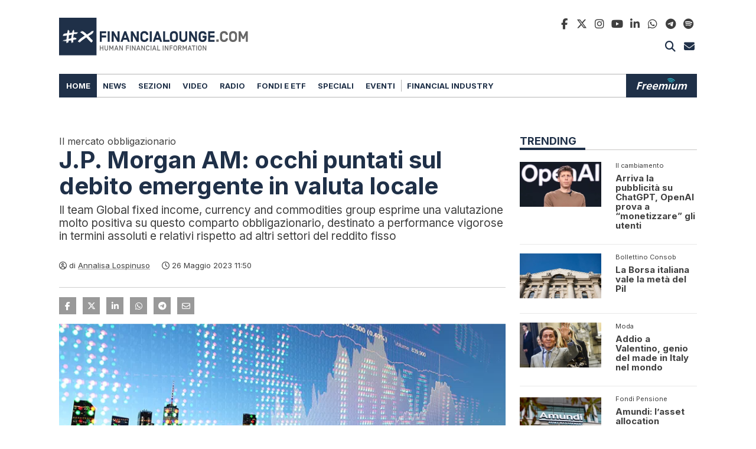

--- FILE ---
content_type: text/html; charset=UTF-8
request_url: https://www.financialounge.com/news/2023/05/26/jp-morgan-asset-management-occhi-puntati-sul-debito-del-mercato-emergente/
body_size: 26627
content:
<!doctype html>
<!-- FL24  -->
<html lang="it-IT" >
<head>
	<!-- FL - news 250211 -->
	<!-- financialounge plausible -->
<!-- <script defer data-domain="financialounge.com" src="https://plausible.io/js/plausible.js"></script> -->
<!-- financialounge plausible -->

<!-- financialounge plausible -->
<script defer data-domain="financialounge.com" src="/js/plausible.js"></script>
<script>
  document.cookie = "flp_client_tracked=1; path=/; max-age=1800; SameSite=Lax";
</script>
<!-- financialounge plausible -->

	<!-- financialounge google -->
	<script>
		window.dataLayer = window.dataLayer || [];
		dataLayer.push({ 
			'page_type':'News Page'
		});
	</script>
<!-- Google tag (gtag.js) -->
<script async src="https://www.googletagmanager.com/gtag/js?id=G-JYDRTDJDXE">
</script>
<script> window.dataLayer = window.dataLayer || []; function gtag(){dataLayer.push(arguments);} gtag('js', new Date()); gtag('config', 'G-JYDRTDJDXE');
</script>
<!-- End Google Tag -->
	<!-- Manzoni AD Setup -->
	<script> var fl_tipo_pagina = ''; </script>
	<script type="text/javascript" src="https://www.financialounge.com/wp-content/themes/twentytwentyone-financialounge/assets/js/mnz_adsetup.js?v=20240528d"></script>
	<!-- End Manzoni AD Setup -->
	<script>
		var googletag = googletag || {};
		googletag.cmd = googletag.cmd || [];
	</script>
	<script type="text/javascript" async src="https://pagead2.googlesyndication.com/pagead/js/adsbygoogle.js?client=ca-pub-7004256852086741" crossorigin="anonymous"></script>
	<!-- financialounge google end -->
		<!-- Dati Strutturati  -->
	<script type="application/ld+json">	
	{
		"@context": "https://schema.org",
		"@type": "NewsArticle",
		"headline": "J.P. Morgan AM: occhi puntati sul debito emergente in valuta locale",
		"image": [
			"https://www.financialounge.com/wp-content/uploads/2020/01/emergenti.jpg"
		],
		"datePublished": "2023-05-26 11:50:26",
		"dateModified": "2023-05-26 11:55:54",
		"author": {
			"@context": "https://schema.org", 
			"@type": "Person", 
			"name": "Annalisa Lospinuso", 
			"jobTitle": "Giornalista", 
			"description": "Giornalista economico-finanziaria, conduttrice e moderatrice di eventi", 
			"image": "https://www.financialounge.com/wp-content/uploads/2024/10/annalisa-lospinuso.jpg", 
			"url": "https://financialounge.com/autore/annalisa-lospinuso", 
 			"sameAs": [
				"https://www.linkedin.com/in/annalisa-lospinuso-8bbab623/ "
			] 

		},
		"publisher": {
			"@type": "Organization",
			"name": "Financialounge.com",
			"logo": {
				"@type": "ImageObject",
				"url": "https://www.financialounge.com/wp-content/themes/twentytwentyone-financialounge/assets/images/social-financialounge.jpg",
				"width": 600,
				"height": 300
			}
		},
		"wordCount": "510",
		"articleSection": "news",
		"thumbnailUrl": "https://www.financialounge.com/wp-content/uploads/2020/01/emergenti-150x150.jpg"
	}	
	</script>	<!-- meta -->
	<meta charset="UTF-8" />
	<meta name="viewport" content="width=device-width, minimum-scale=1, initial-scale=1" />	
	<!-- PID: 222867 -->
	<!-- yoast 2025  -->
	<meta name="description" content="Il team Global fixed income, currency and commodities group esprime una valutazione molto positiva su questo comparto obbligazionario, destinato a" />
	<meta name="robots" content="index ,follow ,max-snippet:-1 ,max-image-preview:large ,max-video-preview:-1" />
	<title>J.P. Morgan AM: occhi puntati sul debito emergente in valuta locale</title>
	<link rel="canonical" href="https://www.financialounge.com/news/2023/05/26/jp-morgan-asset-management-occhi-puntati-sul-debito-del-mercato-emergente/" />
	<meta property="og:locale" content="it_IT" />
	<meta property="og:type" content="article" />
	<meta property="og:title" content="J.P. Morgan AM: occhi puntati sul debito emergente in valuta locale" />
	<meta property="og:url" content="https://www.financialounge.com/news/2023/05/26/jp-morgan-asset-management-occhi-puntati-sul-debito-del-mercato-emergente/" />
	<meta property="og:site_name" content="Financialounge.com" />
	<meta property="article:publisher" content="https://www.facebook.com/pages/FinanciaLounge/107413606064385" />
	<meta property="article:modified_time" content="2023-05-26T09:55:54+00:00" />
	<meta property="og:image" content="https://www.financialounge.com/wp-content/uploads/2020/01/emergenti.jpg" />
	<meta name="twitter:card" content="summary_large_image" />
	<meta name="twitter:site" content="@FinanciaLounge" />
	<meta name="twitter:title" content="J.P. Morgan AM: occhi puntati sul debito emergente in valuta locale" />
	<meta name="gs:twitter:text" content="J.P. Morgan AM: occhi puntati sul debito emergente in valuta locale" />
	<script type="application/ld+json" class="yoast-schema-graph">{"@context":"https:\/\/schema.org","@graph":[{"@type":"WebPage","@id":"https:\/\/www.financialounge.com\/news\/2023\/05\/26\/jp-morgan-asset-management-occhi-puntati-sul-debito-del-mercato-emergente\/","url":"https:\/\/www.financialounge.com\/news\/2023\/05\/26\/jp-morgan-asset-management-occhi-puntati-sul-debito-del-mercato-emergente\/","name":"J.P. Morgan AM: occhi puntati sul debito emergente in valuta locale","isPartOf":{"@id":"https:\/\/www.financialounge.com\/#website"},"primaryImageOfPage":{"@id":"https:\/\/www.financialounge.com\/news\/2023\/05\/26\/jp-morgan-asset-management-occhi-puntati-sul-debito-del-mercato-emergente\/#primaryimage"},"image":{"@id":"https:\/\/www.financialounge.com\/news\/2023\/05\/26\/jp-morgan-asset-management-occhi-puntati-sul-debito-del-mercato-emergente\/#primaryimage"},"thumbnailUrl":"https:\/\/www.financialounge.com\/wp-content\/uploads\/2020\/01\/emergenti.jpg","datePublished":"2023-05-26T09:50:26+00:00","dateModified":"2023-05-26T09:55:54+00:00","description":"Nel Bond Bulletin settimanale, il team Global fixed income, currency and commodities group esprime una valutazione molto positiva su questa asset class, destinata a performance vigorose in termini assoluti e relativi rispetto ad altri settori del reddito fisso","breadcrumb":{"@id":"https:\/\/www.financialounge.com\/news\/2023\/05\/26\/jp-morgan-asset-management-occhi-puntati-sul-debito-del-mercato-emergente\/#breadcrumb"},"inLanguage":"it-IT","potentialAction":[{"@type":"ReadAction","target":["https:\/\/www.financialounge.com\/news\/2023\/05\/26\/jp-morgan-asset-management-occhi-puntati-sul-debito-del-mercato-emergente\/"]}]},{"@type":"ImageObject","inLanguage":"it-IT","@id":"https:\/\/www.financialounge.com\/news\/2023\/05\/26\/jp-morgan-asset-management-occhi-puntati-sul-debito-del-mercato-emergente\/#primaryimage","url":"https:\/\/www.financialounge.com\/wp-content\/uploads\/2020\/01\/emergenti.jpg","contentUrl":"https:\/\/www.financialounge.com\/wp-content\/uploads\/2020\/01\/emergenti.jpg","width":724,"height":483},{"@type":"BreadcrumbList","@id":"https:\/\/www.financialounge.com\/news\/2023\/05\/26\/jp-morgan-asset-management-occhi-puntati-sul-debito-del-mercato-emergente\/#breadcrumb","itemListElement":[{"@type":"ListItem","position":1,"name":"Home","item":"https:\/\/www.financialounge.com\/"},{"@type":"ListItem","position":2,"name":"News","item":"https:\/\/www.financialounge.com\/news\/%y%\/%m%\/%d%\/"},{"@type":"ListItem","position":3,"name":"J.P. Morgan AM: occhi puntati sul debito emergente in valuta locale"}]},{"@type":"WebSite","@id":"https:\/\/www.financialounge.com\/#website","url":"https:\/\/www.financialounge.com\/","name":"Financialounge.com","description":"Human Financial Information","publisher":{"@id":"https:\/\/www.financialounge.com\/#organization"},"potentialAction":[{"@type":"SearchAction","target":{"@type":"EntryPoint","urlTemplate":"https:\/\/www.financialounge.com\/?s={search_term_string}"},"query-input":{"@type":"PropertyValueSpecification","valueRequired":true,"valueName":"search_term_string"}}],"inLanguage":"it-IT"},{"@type":"Organization","@id":"https:\/\/www.financialounge.com\/#organization","name":"financialounge.com","url":"https:\/\/www.financialounge.com\/","logo":{"@type":"ImageObject","inLanguage":"it-IT","@id":"https:\/\/www.financialounge.com\/#\/schema\/logo\/image\/","url":"https:\/\/www.financialounge.com\/wp-content\/uploads\/2019\/10\/logosocial.jpg","contentUrl":"https:\/\/www.financialounge.com\/wp-content\/uploads\/2019\/10\/logosocial.jpg","width":1200,"height":630,"caption":"financialounge.com"},"image":{"@id":"https:\/\/www.financialounge.com\/#\/schema\/logo\/image\/"},"sameAs":["https:\/\/www.facebook.com\/pages\/FinanciaLounge\/107413606064385","https:\/\/x.com\/FinanciaLounge","https:\/\/www.linkedin.com\/company\/financialounge-com\/","https:\/\/www.instagram.com\/financialounge\/"]}]}</script>
	<meta name="msvalidate.01" content="068D6E2A2D6E7AE9E3DC707078DB62AD" />
	<meta name="google-site-verification" content="aCPsSanSZXbDHjzJSjwsGg2GGM5oOJy2rohZ7SE0NYM" />
	<link rel='shortlink' href='https://www.financialounge.com/news/2023/05/26/jp-morgan-asset-management-occhi-puntati-sul-debito-del-mercato-emergente/' />
<!-- -->
	<!-- favicon -->
	<link rel="icon" href="https://www.financialounge.com/wp-content/themes/twentytwentyone-financialounge/assets/images/favicon/favicon-50x50.png" sizes="32x32" />
	<link rel="icon" href="https://www.financialounge.com/wp-content/themes/twentytwentyone-financialounge/assets/images/favicon/favicon-192x192.png" sizes="192x192" />
	<link rel="apple-touch-icon" href="https://www.financialounge.com/wp-content/themes/twentytwentyone-financialounge/assets/images/favicon/favicon-180x180.png" />
	<meta name="msapplication-TileImage" content="https://www.financialounge.com/wp-content/themes/twentytwentyone-financialounge/assets/images/favicon/favicon-270x270.png" />	<!-- end yoast -->
		<!-- financialounge scripts -->
	<!-- onlycontents:  -->
	<!-- OneTrustG Cookies Consent Notice start for financialounge.com -->
<!--	<script src="https://cdn.cookielaw.org/scripttemplates/otSDKStub.js"  type="text/javascript" charset="UTF-8" data-domain-script="b37d425f-2d7a-4981-933e-749d1befbaa0" ></script>
	<script type="text/javascript"> function OptanonWrapper() { } </script> -->

<!-- <link rel="preload" href="https://cdn.cookielaw.org/scripttemplates/otSDKStub.js" as="script">
<script src="https://cdn.cookielaw.org/scripttemplates/otSDKStub.js" 
        type="text/javascript" charset="UTF-8" 
        data-domain-script="b37d425f-2d7a-4981-933e-749d1befbaa0" 
        async defer></script>
<script type="text/javascript">
    window.OptanonWrapper = function() {
        console.log('OneTrust Cookie Consent Initialized');
    };
</script> -->

<!-- PushEngage -->
<script>
(function(w, d) {
  w.PushEngage = w.PushEngage || [];
  w._peq = w._peq || [];
  PushEngage.push(['init', {
      appId: 'ebd4b0b2-7d79-4e88-8404-f8631bbf7c76'
  }]);

  var e = d.createElement('script');

  e.src = 'https://clientcdn.pushengage.com/sdks/pushengage-web-sdk.js';
  e.async = true;
  e.type = 'text/javascript';
  d.head.appendChild(e);
})(window, document);
</script>

<link rel="manifest" href="/manifest.json">

<script type="text/javascript">
var _iub = _iub || [];
_iub.csConfiguration = {"askConsentAtCookiePolicyUpdate":true,"countryDetection":true,"enableFadp":true,"enableLgpd":true,"enableTcf":true,"enableUspr":true,"floatingPreferencesButtonColor":"#1F304870","floatingPreferencesButtonDisplay":false,"googleAdditionalConsentMode":true,"lgpdAppliesGlobally":false,"perPurposeConsent":true,"siteId":3675240,"tcfPurposes":{"2":"consent_only","7":"consent_only","8":"consent_only","9":"consent_only","10":"consent_only","11":"consent_only"},"usPreferencesWidgetDisplay":"inline-left","whitelabel":false,"cookiePolicyId":37193327,"i18n":{"it":{"banner":{"title":"Per noi la tua privacy è molto importante","accept_button_caption":"Accetto","customize_button_caption":"Scopri di più e personalizza","reject_button_caption":"Rifiuto"}}},"banner":{"acceptButtonColor":"#1F3048","acceptButtonDisplay":true,"backgroundColor":"#B5B4B4","backgroundOverlay":true,"brandBackgroundColor":"#B5B4B4","closeButtonRejects":true,"customizeButtonColor":"#1F3048","customizeButtonDisplay":true,"explicitWithdrawal":true,"listPurposes":true,"logo":"[data-uri]","linksColor":"#013FC2","ownerName":"www.financialounge.com","position":"float-top-center","rejectButtonColor":"#1F3048","rejectButtonDisplay":true,"showPurposesToggles":true,"showTotalNumberOfProviders":true,"textColor":"#000000"}};
_iub.csLangConfiguration = {"it":{"cookiePolicyId":37193327},"en-GB":{"cookiePolicyId":21275475}};
</script>
<script type="text/javascript" src="https://cs.iubenda.com/autoblocking/3675240.js"></script>
<script type="text/javascript" src="//cdn.iubenda.com/cs/tcf/stub-v2.js"></script>
<script type="text/javascript" src="//cdn.iubenda.com/cs/tcf/safe-tcf-v2.js"></script>
<script type="text/javascript" src="//cdn.iubenda.com/cs/gpp/stub.js"></script>
<script type="text/javascript" src="//cdn.iubenda.com/cs/iubenda_cs.js" charset="UTF-8" async></script>
	<!-- Manzoni AD Listener -->
	<script type="text/javascript">
		var cnt = 0;
		var consentSetInterval = setInterval(function() {
			cnt += 1;
			// Bail if we have not gotten a consent response after 60 seconds.
			if( cnt === 600 )
				clearInterval(consentSetInterval);

			if( typeof window.__tcfapi !== 'undefined' )
			{ // Check if window.__tcfapi has been set
				clearInterval( consentSetInterval );

				window.__tcfapi('addEventListener', 2, function(tcData,listenerSuccess) {
					if (listenerSuccess) {
						// check the eventstatus
						if (tcData.eventStatus === 'useractioncomplete' || tcData.eventStatus === 'tcloaded')
						{
							console.log('Do IAB Vendors Actions Here');
							if ((tcData.purpose.consents[1] === false) || (tcData.purpose.consents[1] === undefined))
							{
								console.log('Do limited');
								MNZ_advReady('limited');
							}
							else if ((tcData.purpose.consents[3] === false) || (tcData.purpose.consents[4] === false) || (tcData.purpose.consents[5] === false) || (tcData.purpose.consents[3] === undefined) || (tcData.purpose.consents[4] === undefined) || (tcData.purpose.consents[5] === undefined)) 
							{
								console.log('Do without dmp');
								MNZ_advReady('notok');
							}
							else
							{
								console.log('Do with dmp');
								MNZ_fireOneplusx();
								setTimeout(function(){ MNZ_advReady('ok')}, 500);
							}
						}
					}
				});
			}
			cnt++;
		}, 100);
	</script>
		<!-- scripts -->
	<script>
		var env = {
			theme_url: 'https://www.financialounge.com/wp-content/themes/twentytwentyone-financialounge',
			isRepubblica: false,
			isAzienda: false,
			isStage: false,
			isTouch: (/Android|webOS|iPhone|iPad|iPod|BlackBerry|IEMobile|Opera Mini/i.test(navigator.userAgent)),
		}
	</script>
	<script src="https://www.financialounge.com/wp-content/themes/twentytwentyone-financialounge/assets/libs/jquery/3.5.1/jquery.min.js"></script>
	<script src="https://www.financialounge.com/wp-content/themes/twentytwentyone-financialounge/assets/js/fl.main.1.1.00.js?v=20250401c" crossorigin="anonymous" defer></script>
	<script src="https://www.financialounge.com/wp-content/themes/twentytwentyone-financialounge/plugins/googleads25/js/googleads25-frontend.1.0.0.js?v=20251028d" crossorigin="anonymous" defer></script>
<!-- -->	<!-- financialounge styles x -->
	<link rel="preconnect" href="https://fonts.gstatic.com">
	<link rel="preconnect" href="https://fonts.googleapis.com">
	<link href="https://fonts.googleapis.com/css2?family=Inter:wght@300;400;500;700&display=swap" rel="stylesheet preload" as="style">
	<link href="https://fonts.googleapis.com/css2?family=Roboto:wght@400;500;700&display=swap" rel="stylesheet preload" as="style">
	<!-- -->
	<link href="https://www.financialounge.com/wp-content/themes/twentytwentyone-financialounge/assets/css/fl.theme.custom.1.00.00.min.css?v=20250415" type="text/css" media="all" rel="stylesheet preload" id="fl-theme-custom-css" as="style" />
	<link href="https://www.financialounge.com/wp-content/themes/twentytwentyone-financialounge/assets/libs/bootstrap/5.3.3/css/bootstrap.min.css" rel="stylesheet preload" crossorigin="anonymous" as="style">
	<link href="https://www.financialounge.com/wp-content/themes/twentytwentyone-financialounge/assets/css/fl.boostrap.custom.1.00.01.min.css?v=20250415" type="text/css" media="all" rel="stylesheet preload" id="fl-boostrap-custom-css" as="style" />
	<link href="https://www.financialounge.com/wp-content/themes/twentytwentyone-financialounge/assets/libs/fontawesome/6.5.2/css/all.custom.min.css?v=20250923" type="text/css" media="all" rel="stylesheet preload" id="font-awesome-css" as="style" />
	<link href="https://www.financialounge.com/wp-content/themes/twentytwentyone-financialounge/assets/css/fl.main.1.1.00.min.css?v=20251216b" type="text/css" media="all" rel="stylesheet preload" id="fl-main-css" as="style" />
	<link href="https://www.financialounge.com/wp-content/themes/twentytwentyone-financialounge/assets/css/fl.header.1.1.00.min.css?v=20250415" type="text/css" media="all" rel="stylesheet preload" id="fl-header-css" as="style" />
	<link href="https://www.financialounge.com/wp-content/themes/twentytwentyone-financialounge/assets/css/fl.footer.1.1.00.min.css?v=20251007" type="text/css" media="all" rel="stylesheet preload" id="fl-footer-css" as="style" />
	<!-- cpt  -->
	<link href="https://www.financialounge.com/wp-content/themes/twentytwentyone-financialounge/components/news/style.1.1.00.min.css?v=20250415" type="text/css" media="all" rel="stylesheet preload" id="fl-news-css" as="style" />
	<link href="https://www.financialounge.com/wp-content/themes/twentytwentyone-financialounge/components/video/style.1.00.01.min.css?v=20250415" type="text/css" media="all" rel="stylesheet preload" id="fl-video-css" as="style" />
	<link href="https://www.financialounge.com/wp-content/themes/twentytwentyone-financialounge/components/dettagliazienda/style.1.00.00.min.css?v=20250916b" type="text/css" media="all" rel="stylesheet preload" id="fl-dettagliazienda-css" as="style" />
	<link href="https://www.financialounge.com/wp-content/themes/twentytwentyone-financialounge/plugins/googleads25/css/googleads25-frontend.1.1.00.min.css?v=20250415" type="text/css" media="all" rel="stylesheet preload" id="googleads25-frontend-css" as="style" />
	<!-- current only  -->
	<!-- -->
	<link href="https://www.financialounge.com/wp-content/themes/twentytwentyone-financialounge/assets/css/fl.home.1.1.00.min.css?v=20251001" type="text/css" media="all" rel="stylesheet preload" id="fl-home-css" as="style" /><!-- -->
		<!-- LOGGED: -->
	<!-- NEWS SINGLE -->
	<!-- post ID: 222867 -->
	<!-- is mobile: 0 -->
	<!-- server: www.financialounge.com-->
	<!-- url: /news/2023/05/26/jp-morgan-asset-management-occhi-puntati-sul-debito-del-mercato-emergente/-->
	<!-- azienda: J.P. Morgan Asset Management - j-p-morgan-asset-management -->	<!-- news_tags:  dollaro inflazione J.P. Morgan Asset Management mercati emergenti -->
</head>
<body class="news-template-default single single-news postid-222867 wp-embed-responsive is-light-theme no-js singular has-main-navigation">
	<div id="adv-Position3"></div>
	<!-- Google Tag Manager (noscript) -->
<noscript><iframe src="https://www.googletagmanager.com/ns.html?id=GTM-PVTVRJ6"
height="0" width="0" style="display:none;visibility:hidden"></iframe></noscript>
	<!-- google-ads-skin '25 -->
		<!-- header -->
	<header class="container">
		<div id="header-top" class="row">
        <div class="col-sm-6">
                <!-- logo --><a class="logo" href="/"><img src="https://www.financialounge.com/wp-content/themes/twentytwentyone-financialounge/assets/images/Logo-2020-Financialounge.svg" alt="FinanciaLounge Logo" width="325" height="63.8"></a>        </div>
        <div class="col-sm-6">
                <div class="socials">
                        <div class="socials-line">
<a class="social" target="_blank" rel="nofollow" name="facebook" href="https://www.facebook.com/pages/FinanciaLounge/107413606064385">
	<i class="fa-brands fa-facebook-f fa-fw"></i>
	<span>facebook</span>
</a><!--
--><a class="social" target="_blank" rel="nofollow" name="twitter x" href="https://twitter.com/FinanciaLounge">
	<i class="fa-brands fa-x-twitter fa-tw"></i>
	<span>twitter x</span>
</a><!--
--><a class="social" target="_blank" rel="nofollow" name="instagram" href="https://www.instagram.com/financialounge/">
	<i class="fa-brands fa-instagram fa-fw"></i>
	<span>instagram</span>
</a><!--
--><a class="social" target="_blank" rel="nofollow" name="youtube" href="https://www.youtube.com/channel/UCfMgtvzF6TkJFnjZS5TgAGQ">
	<i class="fa-brands fa-youtube fa-fw"></i>	
	<span>youtube</span>
</a><!--
--><a class="social" target="_blank" rel="nofollow" name="linkedin" href="https://www.linkedin.com/company/financialounge-com/">
	<i class="fa-brands fa-linkedin-in fa-fw"></i>
	<span>linkedin</span>
</a><!--
--><a class="social" target="_blank" rel="nofollow" name="whatsapp" href="https://bit.ly/3TfVfEV">
	<i class="fa-brands fa-whatsapp fa-fw"></i>
	<span>whatsapp</span>
</a><!--
--><a class="social" target="_blank" rel="nofollow" name="telegram" href="https://t.me/financialounge/">
	<i class="fa-brands fa-telegram fa-fw"></i>
	<span>telegram</span>
</a><!--
--><a class="social" target="_blank" rel="nofollow" name="spotify" href="https://www.financialounge.com/galleria-podcast-spotify/">
	<i class="fa-brands fa-spotify fa-fw"></i>
	<span>spotify</span>
</a>
</div>
<div class="buttons-line">
<button class="social search-toggle" name="search">
	<i class="fa-solid fa-magnifying-glass fa-fw"></i>
	<span>cerca</span>
</button><!--
-->
<button class="social newsletter-toggle" name="newsletter">
	<i class="fa-solid fa-envelope fa-fw"></i>
	<span>newsletetr</span>	
</button>
</div>



                </div>
        </div>
</div>
<div id="header-nav" class="row">
        <div id="header-nav-wrapper" class="col-sm-12" >
                <div id="header-nav-inner" class="container headered">
                        <nav>
                                <div class="nav-group">
                                <div class="menu-container menu-container-principale"><ul id="menu-principale" class="menu"><li id="menu-item-192515" class="menu-item menu-item-type-custom menu-item-object-custom menu-item-192515"><a href="/">Home</a></li>
<li id="menu-item-149020" class="menu-item menu-item-type-custom menu-item-object-custom menu-item-149020"><a href="/news/">News</a></li>
<li id="menu-item-250678" class="menu-item menu-item-type-custom menu-item-object-custom menu-item-has-children menu-item-250678"><a href="#">Sezioni</a>
<ul class="sub-menu">
	<li id="menu-item-261086" class="menu-item menu-item-type-post_type menu-item-object-page menu-item-261086"><a href="https://www.financialounge.com/longennial-economy/"><span style="color:#1B74F4">Longennial Economy</span></a></li>
	<li id="menu-item-253053" class="menu-item menu-item-type-custom menu-item-object-custom menu-item-253053"><a href="/green-economy/"><span style="color:#13A524">Green Economy</span></a></li>
	<li id="menu-item-253063" class="menu-item menu-item-type-custom menu-item-object-custom menu-item-253063"><a href="/technology/"><span style="color:#F7C55E">Technology</span></a></li>
	<li id="menu-item-253064" class="menu-item menu-item-type-custom menu-item-object-custom menu-item-253064"><a href="/realeconomy/"><span style="color:#901D81">Real Economy</span></a></li>
	<li id="menu-item-262709" class="menu-item menu-item-type-post_type menu-item-object-page menu-item-262709"><a href="https://www.financialounge.com/ultimi-rumors/"><span style="color:#df271f">Ultimi Rumors</span></a></li>
</ul>
</li>
<li id="menu-item-29673" class="menu-item menu-item-type-custom menu-item-object-custom menu-item-29673"><a href="/video/">Video</a></li>
<li id="menu-item-129785" class="menu-item menu-item-type-custom menu-item-object-custom menu-item-129785"><a href="/radio/">Radio</a></li>
<li id="menu-item-250682" class="menu-item menu-item-type-custom menu-item-object-custom menu-item-has-children menu-item-250682"><a href="#">Fondi e ETF</a>
<ul class="sub-menu">
	<li id="menu-item-55072" class="menu-item menu-item-type-custom menu-item-object-custom menu-item-55072"><a href="/fondi/">Fondi</a></li>
	<li id="menu-item-192365" class="menu-item menu-item-type-custom menu-item-object-custom menu-item-192365"><a href="/etf/">ETF</a></li>
</ul>
</li>
<li id="menu-item-252502" class="menu-item menu-item-type-custom menu-item-object-custom menu-item-has-children menu-item-252502"><a href="#">Speciali</a>
<ul class="sub-menu">
	<li id="menu-item-269419" class="menu-item menu-item-type-post_type menu-item-object-page menu-item-269419"><a href="https://www.financialounge.com/universo-certificates/">Universo Certificates</a></li>
	<li id="menu-item-253065" class="menu-item menu-item-type-custom menu-item-object-custom menu-item-253065"><a href="/cop29/">COP29</a></li>
	<li id="menu-item-253066" class="menu-item menu-item-type-custom menu-item-object-custom menu-item-253066"><a href="/elezioni-usa-2024/">Elezioni Usa 2024</a></li>
</ul>
</li>
<li id="menu-item-252566" class="menu-item menu-item-type-custom menu-item-object-custom menu-item-has-children menu-item-252566"><a href="#">Eventi</a>
<ul class="sub-menu">
	<li id="menu-item-253067" class="menu-item menu-item-type-custom menu-item-object-custom menu-item-253067"><a href="/investire-in-un-mondo-che-cambia/">Borsa Italiana</a></li>
</ul>
</li>
</ul></div><div class="menu-container menu-container-financial-industry"><ul id="menu-financial-industry" class="menu"><li id="menu-item-193668" class="menu-item menu-item-type-custom menu-item-object-custom menu-item-193668"><a href="/financial-industry/">Financial Industry</a></li>
</ul></div>                                <div class="menu-container-network">
                                        <ul id="network-title">
                                        </ul>
                                        <ul id="network-buttons">
                                                <li>
                                                        <a id="logo-freemium" href="https://freemiumplay.it/"><img src="https://www.financialounge.com/wp-content/themes/twentytwentyone-financialounge/assets/images/Logo-2020-Financialounge-Freemium.svg" alt="Freemium Logo"
 width="89" height="20"></a>
                                                </li>
                                        </ul>
                                </div>
                                <div class="menu-container-buttons">
                                        <div class="buttons-line">
                                                <button class="social search-toggle" name="search">
                                                        <i class="fa-solid fa-magnifying-glass fa-fw"></i>
                                                        <span>cerca</span>
                                                </button>
                                                <button class="social newsletter-toggle" name="newsletter">
                                                        <i class="fa-solid fa-envelope fa-fw"></i>
                                                        <span>newsletter</span>
                                                </button>
                                        </div>
                                </div>
                                </div>
                        </nav>
                </div>
        </div>
</div>
<div id="header-mobile" class="row">
        <div id="header-mobile-wrapper" class="col-12">
                <div class="mobile-menu-open">
                        <i class="fa-solid fa-bars"></i>
                </div>
                <div>
                        <!-- logo --><a class="logo" href="/"><img src="https://www.financialounge.com/wp-content/themes/twentytwentyone-financialounge/assets/images/Logo-2020-Financialounge.svg" alt="FinanciaLounge Logo" width="325" height="63.8"></a><!-- -->
                </div>
        </div>
        <div id="header-mobile-menu">
                <div id="header-mobile-menu-wrapper">
                        <div class="top">
                                <div class="mobile-menu-close">
                                        <i class="fa-solid fa-xmark"></i>
                                </div>
                                <div>
                                        <!-- logo --><a class="logo" href="/"><img src="https://www.financialounge.com/wp-content/themes/twentytwentyone-financialounge/assets/images/Logo-2020-Financialounge.svg" alt="FinanciaLounge Logo" width="325" height="63.8"></a><!-- -->
                                </div>
                        </div>
                        <div class="socials">
                                <div class="socials-line">
<a class="social" target="_blank" rel="nofollow" name="facebook" href="https://www.facebook.com/pages/FinanciaLounge/107413606064385">
	<i class="fa-brands fa-facebook-f fa-fw"></i>
	<span>facebook</span>
</a><!--
--><a class="social" target="_blank" rel="nofollow" name="twitter x" href="https://twitter.com/FinanciaLounge">
	<i class="fa-brands fa-x-twitter fa-tw"></i>
	<span>twitter x</span>
</a><!--
--><a class="social" target="_blank" rel="nofollow" name="instagram" href="https://www.instagram.com/financialounge/">
	<i class="fa-brands fa-instagram fa-fw"></i>
	<span>instagram</span>
</a><!--
--><a class="social" target="_blank" rel="nofollow" name="youtube" href="https://www.youtube.com/channel/UCfMgtvzF6TkJFnjZS5TgAGQ">
	<i class="fa-brands fa-youtube fa-fw"></i>	
	<span>youtube</span>
</a><!--
--><a class="social" target="_blank" rel="nofollow" name="linkedin" href="https://www.linkedin.com/company/financialounge-com/">
	<i class="fa-brands fa-linkedin-in fa-fw"></i>
	<span>linkedin</span>
</a><!--
--><a class="social" target="_blank" rel="nofollow" name="whatsapp" href="https://bit.ly/3TfVfEV">
	<i class="fa-brands fa-whatsapp fa-fw"></i>
	<span>whatsapp</span>
</a><!--
--><a class="social" target="_blank" rel="nofollow" name="telegram" href="https://t.me/financialounge/">
	<i class="fa-brands fa-telegram fa-fw"></i>
	<span>telegram</span>
</a><!--
--><a class="social" target="_blank" rel="nofollow" name="spotify" href="https://www.financialounge.com/galleria-podcast-spotify/">
	<i class="fa-brands fa-spotify fa-fw"></i>
	<span>spotify</span>
</a>
</div>
<div class="buttons-line">
<button class="social search-toggle" name="search">
	<i class="fa-solid fa-magnifying-glass fa-fw"></i>
	<span>cerca</span>
</button><!--
-->
<button class="social newsletter-toggle" name="newsletter">
	<i class="fa-solid fa-envelope fa-fw"></i>
	<span>newsletetr</span>	
</button>
</div>



                        </div>
                        <div class="menu-container menu-container-principale"><ul id="menu-principale-1" class="menu"><li class="menu-item menu-item-type-custom menu-item-object-custom menu-item-192515"><a href="/">Home</a></li>
<li class="menu-item menu-item-type-custom menu-item-object-custom menu-item-149020"><a href="/news/">News</a></li>
<li class="menu-item menu-item-type-custom menu-item-object-custom menu-item-has-children menu-item-250678"><a href="#">Sezioni</a>
<ul class="sub-menu">
	<li class="menu-item menu-item-type-post_type menu-item-object-page menu-item-261086"><a href="https://www.financialounge.com/longennial-economy/"><span style="color:#1B74F4">Longennial Economy</span></a></li>
	<li class="menu-item menu-item-type-custom menu-item-object-custom menu-item-253053"><a href="/green-economy/"><span style="color:#13A524">Green Economy</span></a></li>
	<li class="menu-item menu-item-type-custom menu-item-object-custom menu-item-253063"><a href="/technology/"><span style="color:#F7C55E">Technology</span></a></li>
	<li class="menu-item menu-item-type-custom menu-item-object-custom menu-item-253064"><a href="/realeconomy/"><span style="color:#901D81">Real Economy</span></a></li>
	<li class="menu-item menu-item-type-post_type menu-item-object-page menu-item-262709"><a href="https://www.financialounge.com/ultimi-rumors/"><span style="color:#df271f">Ultimi Rumors</span></a></li>
</ul>
</li>
<li class="menu-item menu-item-type-custom menu-item-object-custom menu-item-29673"><a href="/video/">Video</a></li>
<li class="menu-item menu-item-type-custom menu-item-object-custom menu-item-129785"><a href="/radio/">Radio</a></li>
<li class="menu-item menu-item-type-custom menu-item-object-custom menu-item-has-children menu-item-250682"><a href="#">Fondi e ETF</a>
<ul class="sub-menu">
	<li class="menu-item menu-item-type-custom menu-item-object-custom menu-item-55072"><a href="/fondi/">Fondi</a></li>
	<li class="menu-item menu-item-type-custom menu-item-object-custom menu-item-192365"><a href="/etf/">ETF</a></li>
</ul>
</li>
<li class="menu-item menu-item-type-custom menu-item-object-custom menu-item-has-children menu-item-252502"><a href="#">Speciali</a>
<ul class="sub-menu">
	<li class="menu-item menu-item-type-post_type menu-item-object-page menu-item-269419"><a href="https://www.financialounge.com/universo-certificates/">Universo Certificates</a></li>
	<li class="menu-item menu-item-type-custom menu-item-object-custom menu-item-253065"><a href="/cop29/">COP29</a></li>
	<li class="menu-item menu-item-type-custom menu-item-object-custom menu-item-253066"><a href="/elezioni-usa-2024/">Elezioni Usa 2024</a></li>
</ul>
</li>
<li class="menu-item menu-item-type-custom menu-item-object-custom menu-item-has-children menu-item-252566"><a href="#">Eventi</a>
<ul class="sub-menu">
	<li class="menu-item menu-item-type-custom menu-item-object-custom menu-item-253067"><a href="/investire-in-un-mondo-che-cambia/">Borsa Italiana</a></li>
</ul>
</li>
</ul></div><div class="menu-container menu-container-financial-industry"><ul id="menu-financial-industry-1" class="menu"><li class="menu-item menu-item-type-custom menu-item-object-custom menu-item-193668"><a href="/financial-industry/">Financial Industry</a></li>
</ul></div>                        <ul>
                                <li class="network">
                                        <span></span>
                                        <a id="logo-freemium" href="https://freemiumplay.it/"><img src="https://www.financialounge.com/wp-content/themes/twentytwentyone-financialounge/assets/images/Logo-2020-Financialounge-Freemium.svg" alt="Freemium Logo" width="89" height="20"></a>
                                </li>
                        </ul>
                </div>
        </div>
</div>
<!-- -->
	</header>
	<!-- google-ads-billboard '25 -->
	<!-- SINGLE NEWS --><script>
	env.isAzienda = true;
</script>
<div id="news" class="news news-single">
	<article id="post-" class="post-222867 news type-news status-publish has-post-thumbnail hentry tag-dollaro tag-inflazione tag-j-p-morgan-asset-management tag-mercati-emergenti aziende-j-p-morgan-asset-management entry">
		<div id="news-container" class="container">
						<div class="row">
				<div class="article-main">
										<div class="eyelet ">Il mercato obbligazionario</div>
					<h1>J.P. Morgan AM: occhi puntati sul debito emergente in valuta locale</h1>
					<h2>Il team Global fixed income, currency and commodities group esprime una valutazione molto positiva su questo comparto obbligazionario, destinato a performance vigorose in termini assoluti e relativi rispetto ad altri settori del reddito fisso</h2>
					<div class="news-sign"><span><i class="far fa-user-circle"></i> di <a href="/autore/annalisa-lospinuso/">Annalisa Lospinuso</a></span> <span><i class="far fa-clock"></i> 26 Maggio 2023 11:50</span></div>
					<hr>
					
<script>
    var content = jQuery("h1").text();
    console.log("content:" + content);
    var content_type = "news";
    console.log("content_type:" + content_type);

    jQuery(function () {
        jQuery("#share-links .button_social").on("click", function (event) {
            event.preventDefault();

            var href = jQuery(this).data("href");
            var name = jQuery(this).data("name");

            dataLayer.push({
                'event': 'social_share',
                'content': content,
                'content_type': content_type,
                'social': name
            });

            var a = document.createElement('a');
            a.href = href;
            a.setAttribute('target', '_blank');
            document.body.appendChild(a);
            a.click();
            document.body.removeChild(a);
        });
    });
</script>

<!-- URL: /news/2023/05/26/jp-morgan-asset-management-occhi-puntati-sul-debito-del-mercato-emergente/ -->

<div id="component-share">
    <div id="share-links">
        <button class="button_facebook button_social" rel="noreferrer" title="Facebook"
            data-href="https://www.facebook.com/sharer/sharer.php?u=https://www.financialounge.com/news/2023/05/26/jp-morgan-asset-management-occhi-puntati-sul-debito-del-mercato-emergente/"
            data-name="Facebook" href="javascript:void(0);">
            <i class="fab fa-facebook-f"></i>
            <span>facebook</span>
        </button>

        <button class="button_twitter button_social" rel="noreferrer" title="Twitter"
            data-href="https://twitter.com/share?url=https://www.financialounge.com/news/2023/05/26/jp-morgan-asset-management-occhi-puntati-sul-debito-del-mercato-emergente/%20via%20@financialounge&text=J.P. Morgan AM: occhi puntati sul debito emergente in valuta locale"
            data-name="Twitter" href="javascript:void(0);">
            <i class="fa-brands fa-x-twitter fa-tw"></i>
            <span>twitter x</span>
        </button>

        <button class="button_linkedin button_social" rel="noreferrer" title="LinkedIn"
            data-href="https://www.linkedin.com/shareArticle?mini=true&url=https://www.financialounge.com/news/2023/05/26/jp-morgan-asset-management-occhi-puntati-sul-debito-del-mercato-emergente/"
            data-name="LinkedIn" href="javascript:void(0);">
            <i class="fab fa-linkedin-in"></i>
            <span>linkedin</span>
        </button>

        <button class="button_whatsapp button_social" rel="noreferrer" title="WhatsApp"
            data-href="https://wa.me/?text=https://www.financialounge.com/news/2023/05/26/jp-morgan-asset-management-occhi-puntati-sul-debito-del-mercato-emergente/"
            data-name="Whatsapp" href="javascript:void(0);">
            <i class="fab fa-whatsapp"></i>
            <span>whatsapp</span>
        </button>

        <button class="button_telegram button_social" rel="noreferrer" title="Telegram"
            data-href="https://t.me/share/url?url=https://www.financialounge.com/news/2023/05/26/jp-morgan-asset-management-occhi-puntati-sul-debito-del-mercato-emergente/"
            data-name="Telegram" href="javascript:void(0);">
            <i class="fab fa-telegram-plane"></i>
            <span>telegram</span>
        </button>

        
        <button class="button_email" rel="noreferrer" title="Email"
            onclick="location.href='mailto:?subject=J.P.%20Morgan%20AM%3A%20occhi%20puntati%20sul%20debito%20emergente%20in%20valuta%20locale&body=Ciao%2C%0A%0Dho%20letto%20questa%20notizia%20su%20FinanciaLounge%20e%20ho%20pensato%20potesse%20interessarti.%0A%0A%0DThis%20message%20was%20automatically%20generated%0D%0Dhttps%3A%2F%2Fwww.financialounge.com%2Fnews%2F2023%2F05%2F26%2Fjp-morgan-asset-management-occhi-puntati-sul-debito-del-mercato-emergente%2F'">
            <i class="far fa-envelope"></i>
            <span>e-mail</span>
        </button>
    </div>
</div>
					<div class="news-image"><img src="https://www.financialounge.com/wp-content/uploads/2020/01/emergenti_center_55.webp" width="724" height="398" alt="financialounge -  dollaro inflazione J.P. Morgan Asset Management mercati emergenti" />
</div>										<!-- Manzoni AD orizzontale 1 -->
					<div id="adv-Middle-hr-wrapper" class="small">
						<div id="adv-Middle1-hr-replacement" class="google-ads google-ads-mnz-replacement"></div>
						<div id="adv-Middle1-hr"></div>
					</div>
										<div class="news-content">
						
Le prospettive di una progressiva diminuzione dell’inflazione riaccendono il faro sul <strong>debito dei mercati emergenti</strong> in valuta locale. Il team Global fixed income, currency and commodities group di <strong>J.P. Morgan Asset Management</strong>, nel consueto Bond Bulletin settimanale, esprime una valutazione positiva su questa classe di attivo che potrà continuare a offrire rendimenti interessanti per tutto il 2023.<br />
<h3>PROSPETTIVE DI DISINFLAZIONE</h3><br />
“Con l’emergere di tendenze deflazionistiche sia nei mercati sviluppati sia in quelli emergenti - si legge nel Bond Bulletin l’attenzione degli operatori per il perdurare del carovita ha iniziato a scemare. Questo nuovo orientamento dovrebbe proseguire con la progressiva accelerazione della <strong>disinflazione</strong> nei mercati emergenti, favorita dalla forte stretta monetaria attuata dalle banche centrali della regione nelle prime fasi del ciclo”. L’approccio aggressivo dei governatori ha fatto aumentare il costo del denaro, creando un freno alla crescita e un raffreddamento dell’attività economica. “A far scendere l’inflazione ha contribuito anche la riduzione dei prezzi globali delle materie prime - continua il team di <strong>J.P. Morgan Asset Management</strong> - che, all’inizio del conflitto russo-ucraino, avevano subito forti contraccolpi. Nei prossimi mesi gli effetti base dovrebbero concorrere a ridurre sensibilmente i tassi dell’inflazione complessiva, dato il livello particolarmente alto dell’indice dei prezzi al consumo nel periodo aprile-giugno 2022”.<br />
<h3>BANCHE CENTRALI MENO RESTRITTIVE</h3><br />
Su quale mercato emergente puntare? Sono Paesi che presentano caratteristiche differenti anche se, in questo contesto economico, i tassi d’interesse sia nominali sia reali, si presentano interessanti in tutti i <strong>mercati emergenti</strong>. “Gli elevati tassi di riferimento vigenti nella regione - si legge nel Bond Bulletin - di conseguenza fanno sembrare i tassi sui titoli emergenti in valuta locale relativamente convenienti rispetto ai livelli storici. Tuttavia, questa è solo una faccia della medaglia. Prevediamo che le <strong>banche centrali</strong> dei mercati emergenti avvieranno le politiche di allentamento monetario in anticipo rispetto a quelle dei Paesi più sviluppati, visto che sono state le prime a innalzare i tassi nell’attuale ciclo. Se tale previsione si avverasse sarebbe un evento straordinario, ma lo sarebbe ancor di più se si verificasse su vasta scala”.<br />
<div id="in-text-newsletter" class="newsletter-toggle"><img src="https://www.financialounge.com/wp-content/themes/twentytwentyone-financialounge/assets/images/Logo-2020-Financialounge-Square.svg" alt="FinanciaLounge Logo" width="50" height="50">RICEVI GRATIS LE NOTIZIE IN ANTEPRIMA</div><h3>VALUTAZIONI INTERESSANTI</h3><br />
Un indebolimento del <strong>dollaro statunitense</strong> e le aspettative di una riduzione dei tassi da parte della <strong>Federal Reserve</strong> verso fine anno potrebbero catalizzare l’attività di trading verso questo asset, favorendo la componente delle valute emergenti. “Se a questo si aggiunge la maggiore solidità relativa dei fondamentali rispetto ai cicli precedenti e un quadro tecnico positivo - conclude il team Global fixed income, currency and commodities Group di <strong>J.P. Morgan Asset Management</strong> - si capisce che il debito emergente in valuta locale potrebbe essere destinato a performance vigorose in termini assoluti e relativi rispetto ad altri settori del reddito fisso. Le valutazioni dei titoli dei mercati emergenti in valuta locale sono interessanti: i tassi nominali arrivano fino al 13% e i rendimenti reali al 7% (al 17 maggio 2023)”.					</div>
					<hr>
					
<script>
    var content = jQuery("h1").text();
    console.log("content:" + content);
    var content_type = "news";
    console.log("content_type:" + content_type);

    jQuery(function () {
        jQuery("#share-links .button_social").on("click", function (event) {
            event.preventDefault();

            var href = jQuery(this).data("href");
            var name = jQuery(this).data("name");

            dataLayer.push({
                'event': 'social_share',
                'content': content,
                'content_type': content_type,
                'social': name
            });

            var a = document.createElement('a');
            a.href = href;
            a.setAttribute('target', '_blank');
            document.body.appendChild(a);
            a.click();
            document.body.removeChild(a);
        });
    });
</script>

<!-- URL: /news/2023/05/26/jp-morgan-asset-management-occhi-puntati-sul-debito-del-mercato-emergente/ -->

<div id="component-share">
    <div id="share-links">
        <button class="button_facebook button_social" rel="noreferrer" title="Facebook"
            data-href="https://www.facebook.com/sharer/sharer.php?u=https://www.financialounge.com/news/2023/05/26/jp-morgan-asset-management-occhi-puntati-sul-debito-del-mercato-emergente/"
            data-name="Facebook" href="javascript:void(0);">
            <i class="fab fa-facebook-f"></i>
            <span>facebook</span>
        </button>

        <button class="button_twitter button_social" rel="noreferrer" title="Twitter"
            data-href="https://twitter.com/share?url=https://www.financialounge.com/news/2023/05/26/jp-morgan-asset-management-occhi-puntati-sul-debito-del-mercato-emergente/%20via%20@financialounge&text=J.P. Morgan AM: occhi puntati sul debito emergente in valuta locale"
            data-name="Twitter" href="javascript:void(0);">
            <i class="fa-brands fa-x-twitter fa-tw"></i>
            <span>twitter x</span>
        </button>

        <button class="button_linkedin button_social" rel="noreferrer" title="LinkedIn"
            data-href="https://www.linkedin.com/shareArticle?mini=true&url=https://www.financialounge.com/news/2023/05/26/jp-morgan-asset-management-occhi-puntati-sul-debito-del-mercato-emergente/"
            data-name="LinkedIn" href="javascript:void(0);">
            <i class="fab fa-linkedin-in"></i>
            <span>linkedin</span>
        </button>

        <button class="button_whatsapp button_social" rel="noreferrer" title="WhatsApp"
            data-href="https://wa.me/?text=https://www.financialounge.com/news/2023/05/26/jp-morgan-asset-management-occhi-puntati-sul-debito-del-mercato-emergente/"
            data-name="Whatsapp" href="javascript:void(0);">
            <i class="fab fa-whatsapp"></i>
            <span>whatsapp</span>
        </button>

        <button class="button_telegram button_social" rel="noreferrer" title="Telegram"
            data-href="https://t.me/share/url?url=https://www.financialounge.com/news/2023/05/26/jp-morgan-asset-management-occhi-puntati-sul-debito-del-mercato-emergente/"
            data-name="Telegram" href="javascript:void(0);">
            <i class="fab fa-telegram-plane"></i>
            <span>telegram</span>
        </button>

        
        <button class="button_email" rel="noreferrer" title="Email"
            onclick="location.href='mailto:?subject=J.P.%20Morgan%20AM%3A%20occhi%20puntati%20sul%20debito%20emergente%20in%20valuta%20locale&body=Ciao%2C%0A%0Dho%20letto%20questa%20notizia%20su%20FinanciaLounge%20e%20ho%20pensato%20potesse%20interessarti.%0A%0A%0DThis%20message%20was%20automatically%20generated%0D%0Dhttps%3A%2F%2Fwww.financialounge.com%2Fnews%2F2023%2F05%2F26%2Fjp-morgan-asset-management-occhi-puntati-sul-debito-del-mercato-emergente%2F'">
            <i class="far fa-envelope"></i>
            <span>e-mail</span>
        </button>
    </div>
</div>
					<div id="component-tags">
	<b><i class="fas fa-book-reader"></i> Read more:</b>
	<div id="tag-links">
		<!-- tags x -->
	<a href="/tag/dollaro/" rel="nofollow">dollaro</a><a href="/tag/inflazione/" rel="nofollow">inflazione</a><a href="/tag/j-p-morgan-asset-management/" rel="nofollow">J.P. Morgan Asset Management</a><a href="/tag/mercati-emergenti/" rel="nofollow">mercati emergenti</a>	</div>
</div>															<!-- Manzoni AD orizzontale 2 -->
					<div id="adv-Middle-hr-wrapper" class="small">
						<div id="adv-Middle2-hr-replacement" class="google-ads google-ads-mnz-replacement"></div>
						<div id="adv-Middle2-hr"></div>
					</div>
									</div>
				<div class="article-side">
					<div class="fl-title"><span>Trending<b></b></span>
</div>
<div id="trending-sidebar"><div id="news-274521" class="news news-box news-box-inline" data-postid="274521">
<a href="/news/2026/01/19/arriva-la-pubblicita-su-chatgpt-openai-prova-a-monetizzare-gli-utenti/">
<!-- box inline --><div class="row">
<div class="col-md-6">
<div class="news-box-image">
<!-- picture -->
<picture class="picture">
<source type="image/webp" srcset="https://www.financialounge.com/wp-content/uploads/2025/10/openai-chatgpt-ipo-400x267.webp">
<source type="image/jpg" srcset="https://www.financialounge.com/wp-content/uploads/2025/10/openai-chatgpt-ipo-400x267.jpg">
<img class="center" src="https://www.financialounge.com/wp-content/uploads/2025/10/openai-chatgpt-ipo-400x267.jpg" alt="financialounge -  ChatGPT OpenAI" width="400" height="267">
</picture>
</div>
</div>
<div class="col-md-6">
<div class="news-box-text">
<small class="eyelet">Il cambiamento</small>
<div class="title">Arriva la pubblicità su ChatGPT, OpenAI prova a “monetizzare” gli utenti</div>
</div>
</div>
</div>
</a>
</div>
<!-- news-box -->
<div id="news-274570" class="news news-box news-box-inline" data-postid="274570">
<a href="/news/2026/01/20/la-borsa-italiana-vale-la-meta-del-pil/">
<!-- box inline --><div class="row">
<div class="col-md-6">
<div class="news-box-image">
<!-- picture -->
<picture class="picture">
<source type="image/webp" srcset="https://www.financialounge.com/wp-content/uploads/2025/04/piazza-affari-e1744644650323-400x221.webp">
<source type="image/jpg" srcset="https://www.financialounge.com/wp-content/uploads/2025/04/piazza-affari-e1744644650323-400x221.jpg">
<img class="center" src="https://www.financialounge.com/wp-content/uploads/2025/04/piazza-affari-e1744644650323-400x221.jpg" alt="financialounge -  Borsa Italiana Consob società quotate" width="400" height="221">
</picture>
</div>
</div>
<div class="col-md-6">
<div class="news-box-text">
<small class="eyelet">Bollettino Consob</small>
<div class="title">La Borsa italiana vale la metà del Pil</div>
</div>
</div>
</div>
</a>
</div>
<!-- news-box -->
<div id="news-274547" class="news news-box news-box-inline" data-postid="274547">
<a href="/news/2026/01/19/addio-a-valentino-genio-del-made-in-italy-nel-mondo/">
<!-- box inline --><div class="row">
<div class="col-md-6">
<div class="news-box-image">
<!-- picture -->
<picture class="picture">
<source type="image/webp" srcset="https://www.financialounge.com/wp-content/uploads/2026/01/valentino-400x274.webp">
<source type="image/jpg" srcset="https://www.financialounge.com/wp-content/uploads/2026/01/valentino-400x274.jpg">
<img class="center" src="https://www.financialounge.com/wp-content/uploads/2026/01/valentino-400x274.jpg" alt="financialounge -  Made In Italy moda Valentino" width="400" height="274">
</picture>
</div>
</div>
<div class="col-md-6">
<div class="news-box-text">
<small class="eyelet">Moda</small>
<div class="title">Addio a Valentino, genio del made in Italy nel mondo</div>
</div>
</div>
</div>
</a>
</div>
<!-- news-box -->
<div id="news-274502" class="news news-box news-box-inline" data-postid="274502">
<a href="/news/2026/01/20/amundi-lasset-allocation-dinamica-guida-il-nuovo-approccio-dei-fondi-pensione/">
<!-- box inline --><div class="row">
<div class="col-md-6">
<div class="news-box-image">
<!-- picture -->
<picture class="picture">
<source type="image/webp" srcset="https://www.financialounge.com/wp-content/uploads/2025/11/amundi-400x200.webp">
<source type="image/jpg" srcset="https://www.financialounge.com/wp-content/uploads/2025/11/amundi-400x200.jpg">
<img class="center" src="https://www.financialounge.com/wp-content/uploads/2025/11/amundi-400x200.jpg" alt="financialounge -  Amundi asset allocation" width="400" height="200">
</picture>
</div>
</div>
<div class="col-md-6">
<div class="news-box-text">
<small class="eyelet">Fondi Pensione</small>
<div class="title">Amundi: l’asset allocation dinamica guida il nuovo approccio dei fondi pensione</div>
</div>
</div>
</div>
</a>
</div>
<!-- news-box -->
<div id="news-274512" class="news news-box news-box-inline" data-postid="274512">
<a href="/news/2026/01/20/bny-investments-guarda-alle-aziende-che-possono-veramente-ottenere-valore-dallia/">
<!-- box inline --><div class="row">
<div class="col-md-6">
<div class="news-box-image">
<!-- picture -->
<picture class="picture">
<source type="image/webp" srcset="https://www.financialounge.com/wp-content/uploads/2020/03/intelligenza-artificiale-300x200.webp">
<source type="image/jpg" srcset="https://www.financialounge.com/wp-content/uploads/2020/03/intelligenza-artificiale-300x200.jpg">
<img class="center" src="https://www.financialounge.com/wp-content/uploads/2020/03/intelligenza-artificiale-300x200.jpg" alt="financialounge -  bny investments intelligenza artificiale mercato Sebastian Vismara" width="300" height="200">
</picture>
</div>
</div>
<div class="col-md-6">
<div class="news-box-text">
<small class="eyelet">L'analisi</small>
<div class="title">BNY Investments guarda alle aziende che possono veramente ottenere valore dall’IA</div>
</div>
</div>
</div>
</a>
</div>
<!-- news-box -->
<a href="/news">Tutte le news <i class="fas fa-chevron-right"></i></a></div><div id="video-sticky-sidebar"><!-- post ID: 217970 --><!-- azienda : j-p-morgan-asset-management --><!-- video_ids: x8sdl76 --><div class="dailymotion-video embed-responsive embed-responsive-16by9">
<script src="https://geo.dailymotion.com/player/xsxq0.js" data-video="x8sdl76" data-params="mute=true"></script></div>
<a href="/video">Tutti i video <i class="fas fa-chevron-right"></i></a></div>					<div class="company-box"><a href="/j-p-morgan-asset-management/storywall/" onclick="dataLayer.push({'event':'partner_info', 'partner_name':'J.P. Morgan Asset Management'});"><div class="company"><div class="company-logo"><img src="https://www.financialounge.com/wp-content/uploads/2015/06/JPM_AM_Logo_Vert_Black_RGB.png" alt="logo J.P. Morgan Asset Management" width="487" height="237"/></div><div class="company-icons"><span><i class="fas fa-fw fa-user-tie"></i><br />about</span><span><i class="fas fa-fw fa-globe"></i><br />news & video</span><span><i class="far fa-fw fa-comments"></i><br />contatti</span></div></div></a></div>					<div id="google-ads-sticky-side-container">
						<div id="google-ads-sticky-side">
							<!-- /83094342/unit_300x600_j-p-morgan-asset-management -->
<div id="unit_300x600_j-p-morgan-asset-management-b5d0e4"
     class="google-ads google-ads-300x600 "
      style="padding-bottom: 35px;" data-autorefresh="15,15" data-slot="side" aria-hidden="false">
    <script>
        (function(){
            var adUnitPath   = "\/83094342\/unit_300x600_j-p-morgan-asset-management";
            var slotElementId= "unit_300x600_j-p-morgan-asset-management-b5d0e4";

            // Se non stampiamo il container, assicurati che l'elemento esista già nel DOM
            
            window.googletag = window.googletag || {cmd: []};
            googletag.cmd.push(function(){
                if (!window.__gptServicesEnabled) {
                    try {
                        googletag.pubads().collapseEmptyDivs(true);
                        if (googletag.pubads().enableLazyLoad) {
                            googletag.pubads().enableLazyLoad({ fetchMarginPercent: 200, renderMarginPercent: 75, mobileScaling: 2.0 });
                        }
                        googletag.pubads().disableInitialLoad();
                        googletag.enableServices();
                    } catch(e) {}
                    window.__gptServicesEnabled = true;
                }

                var mapping_unit_300x600_j_p_morgan_asset_management = googletag.sizeMapping()
                    .addSize([0, 0], [[300, 600]])                    .build();

                var slot = googletag.defineSlot(adUnitPath, [[300, 600]], slotElementId)
                    .defineSizeMapping(mapping_unit_300x600_j_p_morgan_asset_management)
                    .addService(googletag.pubads())
                    ;

                googletag.pubads().addEventListener('slotRenderEnded', function(e){
                    if (!e || !e.slot) return;
                    if (e.slot.getSlotElementId() !== slotElementId) return;
                    if (typeof window.GoogleAds_FrontEnd_CallBack === 'function') {
                        try { window.GoogleAds_FrontEnd_CallBack(slotElementId, !!e.isEmpty); } catch(_){}
                    }
                });

                googletag.display(slotElementId);
                //googletag.cmd.push(function(){ googletag.pubads().refresh([slot]); });
            });
        })();
    </script>
</div>
    						</div>
					</div>
					<!-- adinserter -->
										<!-- adinserter -->
				</div>
			</div>
		</div>
		<div class="container container-separator">
	<div class="row">
		<hr>
	</div>
</div><!-- -->
		<div class="container">
			<div id="news-latest" class="row">
				<script> jQuery(function() { FL_Single_News_Init(222867); }); </script>
			</div>
		</div>
				<div class="container container-separator">
	<div class="row">
		<hr>
	</div>
</div><!-- -->
	</article>
</div>
<!-- FOOTER FL24 -->
<footer>
<!-- visible newsletter -->
	<div class="container newsletter">
		<div id="articlefooter-newsletter">
			<div class="newsletter-form-wrapper">
				<div class="newsletter-toggle">ISCRIVITI ALLA NEWSLETTER</div>
			</div>	
		</div>
	</div>	
	<div class="container container-separator">
	<div class="row">
		<hr>
	</div>
</div><!-- --><!-- partners -->
	<div id="footer-partners" class="container-fluid">
		<div class="container">
			<span>PARTNERS</span>
			<ul class="partner-section">
			<li><a href="/partner/larepubblica/"><img src="https://www.financialounge.com/wp-content/uploads/2015/04/larep-white-1-1.png" alt="/partner/larepubblica/" width="70" height="70" /></a></li>
				<li><a href="/partner/tgcom24/"><img src="https://www.financialounge.com/wp-content/uploads/2020/06/tgcom24-logo.png" alt="/partner/tgcom24/" width="70" height="70" /></a></li>
				<li><a href="/partner/investing-com/"><img src="https://www.financialounge.com/wp-content/uploads/2018/08/inv-white-1.png" alt="/partner/investing-com/" width="70" height="70" /></a></li>
				<li><a href="/partner/cnr/"><img src="https://www.financialounge.com/wp-content/uploads/2017/10/cnr-def-white.png" alt="/partner/cnr/" width="70" height="70" /></a></li>
				<li><a href="/partner/squid/"><img src="https://www.financialounge.com/wp-content/uploads/2022/10/squid_logo.png" alt="/partner/squid/" width="70" height="70" /></a></li>
				<li><a href="/partner/squid-business/"><img src="https://www.financialounge.com/wp-content/uploads/2022/11/Squid-Business-4.png" alt="/partner/squid-business/" width="70" height="70" /></a></li>
				<li><a href="/partner/benzinga/"><img src="https://www.financialounge.com/wp-content/uploads/2021/01/benzinga_italia_2.png" alt="/partner/benzinga/" width="70" height="70" /></a></li>
			</ul>
	<ul class="partner-section">
			<li><a href="/partner/fundinfo/"><img src="https://www.financialounge.com/wp-content/uploads/2015/06/Fundinfo-logo-2020.png" alt="/partner/fundinfo/" width="70" height="70" /></a></li>
			</ul>
	<ul class="partner-section">
		<li><label>Research Partner</label></li>
			<li><a href="/partner/yougov/"><img src="https://www.financialounge.com/wp-content/uploads/2024/05/yougov_white.png" alt="/partner/yougov/" width="70" height="70" /></a></li>
			</ul>
		</div>
	</div>
	<!-- --><!-- menu -->
<div id="footer-main" class="container-fluid">
	<div class="container">
		<div class="row">
			<div class="col-sm-12 logo">
				<a href="https://www.financialounge.com">
					<img src="/wp-content/themes/twentytwentyone-financialounge/assets/images/Logo-2020-Financialounge-inverse.svg" alt="FinanciaLounge Logo" width="330" height="65">
				</a>
			</div>
		</div>
		<div class="row">
			<div class="col-sm-12 col-md-6 col-lg-3 pt-4 pb-3 px-3">
				<div class="contacts">
					<ul class="contacts">
<li> 
<i class="fas fa-fw fa-map-marker-alt"></i>
<div>Piazza Castello, 29</div>
<div>20121 Milano</div>
</li>
<li> 
<i class="fas fa-fw fa-phone"></i>
<a href="tel:390236644980">+39 02 366 44 980</a>
</li>
<li>
<i class="far fa-fw fa-envelope"></i> 
<div>Redazione</div>
<a href="/cdn-cgi/l/email-protection#c5a1a0b6ae85a3acaba4aba6aca4a9aab0aba2a0eba6aaa8" onclick="dataLayer.push({'event':'contact_mail', 'method':'Footer', 'mail_addres':'desk@financialounge.com'});"><span class="__cf_email__" data-cfemail="385c5d4b53785e515659565b515954574d565f5d165b5755">[email&#160;protected]</span></a>
</li>
<li>
<i class="far fa-fw fa-envelope"></i> 
<div>Pubblicità</div>
<a href="/cdn-cgi/l/email-protection#b3d2d7c5f3c3c1dcd7d6c0d5dadd9ddac7" onclick="dataLayer.push({'event':'contact_mail', 'method':'Footer', 'mail_addres':'adv@prodesfin.it'});"><span class="__cf_email__" data-cfemail="ec8d889aac9c9e8388899f8a8582c28598">[email&#160;protected]</span></a>
</li>
</ul>				</div>
			</div>
			<div class="col-sm-12 col-md-6 col-lg-3 py-3 px-5 col-menu">
				<b>Info</b>
				<div class="menu-container menu-container-info"><ul id="menu-info" class="menu"><li id="menu-item-192455" class="menu-item menu-item-type-post_type menu-item-object-page menu-item-192455"><a href="https://www.financialounge.com/chi-siamo/">Chi Siamo</a></li>
<li id="menu-item-192456" class="menu-item menu-item-type-post_type menu-item-object-page menu-item-192456"><a href="https://www.financialounge.com/contatti/">Contatti</a></li>
<li id="menu-item-192461" class="menu-item menu-item-type-post_type menu-item-object-page menu-item-192461"><a href="https://www.financialounge.com/pubblicita/">Pubblicità e Media Kit</a></li>
<li id="menu-item-192457" class="menu-item menu-item-type-post_type menu-item-object-page menu-item-192457"><a href="https://www.financialounge.com/disclaimer/">Disclaimer Legale</a></li>
<li id="menu-item-266392" class="iubenda-cookie-link menu-item menu-item-type-custom menu-item-object-custom menu-item-266392"><a href="#cookie-settings">Gestisci Preferenze Cookies</a></li>
<li id="menu-item-192458" class="menu-item menu-item-type-post_type menu-item-object-page menu-item-192458"><a href="https://www.financialounge.com/informativa-privacy/">Informativa Privacy</a></li>
<li id="menu-item-192459" class="menu-item menu-item-type-post_type menu-item-object-page menu-item-192459"><a href="https://www.financialounge.com/informativa-cookies/">Informativa Cookies</a></li>
<li id="menu-item-265477" class="menu-item menu-item-type-custom menu-item-object-custom menu-item-265477"><a href="https://www.iubenda.com/termini-e-condizioni/37193327">Termini e Condizioni</a></li>
<li id="menu-item-192460" class="menu-item menu-item-type-post_type menu-item-object-page menu-item-192460"><a href="https://www.financialounge.com/mappa-del-sito/">Mappa del sito</a></li>
</ul></div>			</div>
			<div class="col-sm-12 col-md-6 col-lg-2 py-3 px-5 col-menu">
				<b>Contenuti</b>
				<div class="menu-container menu-container-contenuti"><ul id="menu-contenuti" class="menu"><li id="menu-item-192462" class="menu-item menu-item-type-custom menu-item-object-custom menu-item-192462"><a href="/">Home</a></li>
<li id="menu-item-192463" class="menu-item menu-item-type-custom menu-item-object-custom menu-item-192463"><a href="/news/">News</a></li>
<li id="menu-item-192464" class="menu-item menu-item-type-custom menu-item-object-custom menu-item-192464"><a href="/video/">Video</a></li>
<li id="menu-item-192465" class="menu-item menu-item-type-custom menu-item-object-custom menu-item-192465"><a href="/radio/">Radio</a></li>
<li id="menu-item-192466" class="menu-item menu-item-type-custom menu-item-object-custom menu-item-192466"><a href="/fondi/">Fondi</a></li>
<li id="menu-item-192467" class="menu-item menu-item-type-custom menu-item-object-custom menu-item-192467"><a href="/etf/">ETF</a></li>
<li id="menu-item-255497" class="menu-item menu-item-type-post_type menu-item-object-page menu-item-255497"><a href="https://www.financialounge.com/archivio-notizie/"><span class="border">Archivio</span></a></li>
</ul></div>			</div>
			<div class="col-sm-12 col-md-6 col-lg-2 py-3 px-5 col-menu">
				<b>Sezioni</b>
				<div class="menu-container menu-container-verticali"><ul id="menu-sezioni" class="menu"><li id="menu-item-261087" class="menu-item menu-item-type-post_type menu-item-object-page menu-item-261087"><a href="https://www.financialounge.com/longennial-economy/"><nobr>Longennial Economy</nobr></a></li>
<li id="menu-item-253072" class="menu-item menu-item-type-custom menu-item-object-custom menu-item-253072"><a href="/green-economy/">Green Economy</a></li>
<li id="menu-item-253073" class="menu-item menu-item-type-custom menu-item-object-custom menu-item-253073"><a href="/technology/">Technology</a></li>
<li id="menu-item-253074" class="menu-item menu-item-type-custom menu-item-object-custom menu-item-253074"><a href="/realeconomy/">Real Economy</a></li>
<li id="menu-item-262707" class="menu-item menu-item-type-post_type menu-item-object-page menu-item-262707"><a href="https://www.financialounge.com/ultimi-rumors/">Ultimi Rumors</a></li>
</ul></div>			</div>
			<div class="col-sm-12 col-md-6 col-lg-2 py-3 px-5 col-menu">
				<b>Speciali</b>
				<div class="menu-container menu-container-speciali"><ul id="menu-speciali" class="menu"><li id="menu-item-269418" class="menu-item menu-item-type-post_type menu-item-object-page menu-item-269418"><a href="https://www.financialounge.com/universo-certificates/">Universo Certificates</a></li>
<li id="menu-item-253069" class="menu-item menu-item-type-custom menu-item-object-custom menu-item-253069"><a href="/cop29/">COP29</a></li>
<li id="menu-item-253070" class="menu-item menu-item-type-custom menu-item-object-custom menu-item-253070"><a href="/elezioni-usa-2024/">Elezioni Usa 2024</a></li>
</ul></div>				<br>
				<b>Eventi</b>
				<div class="menu-container menu-container-eventi"><ul id="menu-eventi" class="menu"><li id="menu-item-253068" class="menu-item menu-item-type-custom menu-item-object-custom menu-item-253068"><a href="/investire-in-un-mondo-che-cambia/">Borsa Italiana</a></li>
</ul></div>			</div>
		</div>
		<div id="footer-bottom" class="row">
			<div class="col-sm-12 col-md-8 py-4">
				<div class="copy">
					ProdesFin Srl - Sede Piazza Castello 29, 20121 Milano - P.IVA 06778950961 – Rea MI-1915023<br />
FinanciaLounge.com - Registrazione presso il Tribunale di Milano - n°70 del 15 Marzo 2019<br />
© Copyright 2026 FinanciaLounge.com - All rights reserved				</div>
			</div>
			<div class="col-sm-12 col-md-4 text-center text-md-end">
				<div class="socials">
					<div class="socials-line">
<a class="social" target="_blank" rel="nofollow" name="facebook" href="https://www.facebook.com/pages/FinanciaLounge/107413606064385">
	<i class="fa-brands fa-facebook-f fa-fw"></i>
	<span>facebook</span>
</a><!--
--><a class="social" target="_blank" rel="nofollow" name="twitter x" href="https://twitter.com/FinanciaLounge">
	<i class="fa-brands fa-x-twitter fa-tw"></i>
	<span>twitter x</span>
</a><!--
--><a class="social" target="_blank" rel="nofollow" name="instagram" href="https://www.instagram.com/financialounge/">
	<i class="fa-brands fa-instagram fa-fw"></i>
	<span>instagram</span>
</a><!--
--><a class="social" target="_blank" rel="nofollow" name="youtube" href="https://www.youtube.com/channel/UCfMgtvzF6TkJFnjZS5TgAGQ">
	<i class="fa-brands fa-youtube fa-fw"></i>	
	<span>youtube</span>
</a><!--
--><a class="social" target="_blank" rel="nofollow" name="linkedin" href="https://www.linkedin.com/company/financialounge-com/">
	<i class="fa-brands fa-linkedin-in fa-fw"></i>
	<span>linkedin</span>
</a><!--
--><a class="social" target="_blank" rel="nofollow" name="whatsapp" href="https://bit.ly/3TfVfEV">
	<i class="fa-brands fa-whatsapp fa-fw"></i>
	<span>whatsapp</span>
</a><!--
--><a class="social" target="_blank" rel="nofollow" name="telegram" href="https://t.me/financialounge/">
	<i class="fa-brands fa-telegram fa-fw"></i>
	<span>telegram</span>
</a><!--
--><a class="social" target="_blank" rel="nofollow" name="spotify" href="https://www.financialounge.com/galleria-podcast-spotify/">
	<i class="fa-brands fa-spotify fa-fw"></i>
	<span>spotify</span>
</a>
</div>
<div class="buttons-line">
<button class="social search-toggle" name="search">
	<i class="fa-solid fa-magnifying-glass fa-fw"></i>
	<span>cerca</span>
</button><!--
-->
<button class="social newsletter-toggle" name="newsletter">
	<i class="fa-solid fa-envelope fa-fw"></i>
	<span>newsletetr</span>	
</button>
</div>



				</div>
			</div>
		</div>
	</div>
</div>

	<div id="footer-newsletter" class="container-fluid">
		<div class="container text-center">
			<div class="row">
				<div class="col-12">
					<div class="row justify-content-center">
						<div class="col-10 col-lg-8 text-end">
							<button class="newsletter-close"><i class="fas fa-times"></i></button>
						</div>
					</div>
					<!-- newsletter -->
	<div class="newsletter-form-wrapper">
		<div class="newsletter-title mb-4">ISCRIVITI ALLA NEWSLETTER</div>
		<div class="row justify-content-center">
			<div class="col-10 col-lg-8 newsletter-form">
				<div class="form-group mb-3">
					<input name="newsletter-email" class="form-control" type="email" placeholder="Inserisci la tua e-mail..." required />
				</div>
			</div>
		</div>
		<div class="row justify-content-center newsletter-form-options">
			<div class="col-10 col-lg-8">
				<div class="row">
					<div class="col-12">
						<div class="form-group mb-4">
							<div class="radio-custom">
								<label>
									<input type="radio" class="radio" name="newsletter-type" value="pro" required="required">
									<span class="checkmark"></span>
									<small>Investitore Professionale</small>
								</label>
							</div>
							<div class="radio-custom">
								<label>
									<input type="radio" class="radio" name="newsletter-type" value="std" required="required">
									<span class="checkmark"></span>
									<small>Investitore Privato</small>
								</label>
							</div>
						</div>
						<div class="form-group mb-4">
							<div class="checkbox-custom">
								<label>
									<input type="checkbox" class="checkbox" name="newsletter-privacy" value="privacy" required="required">
									<span class="checkmark"></span>
									<small>Dichiaro di essere maggiorenne, di aver preso visione dell’Informativa Privacy e acconsento al Trattamento dei miei Dati Personali per ricevere le Newsletter del Titolare (finalità indicata al punto 3 lett. c) dell'<a href="/informativa-privacy/" target="_blank" rel="nofollow">Informativa Privacy</a></small>
								</label>
							</div>
						</div>
						 <div class="text-center">
							<button type="button" class="btn btn-primary" onclick="MailUp_Subscribe(this)">INVIA</button>
						</div>
					</div>
				</div>
				<div class="mailup-result" style="margin-top:10px; font-size:13px;"></div>
			</div>
		</div>
	</div>					</div>
			</div>
		</div>
	</div>
	<div id="footer-search" class="container-fluid">
		<div class="container text-center">
			<div class="row">
				<div class="col-12">
					<div class="row justify-content-center">
						<div class="col-10 col-lg-8 text-end">
							<button class="search-close"><i class="fas fa-times"></i></button>
						</div>
					</div>
					<!-- search -->
<div class="search-form-wrapper">
    <div class="search-title">CERCA SU FINANCIALOUNGE</div>
    <div class="row justify-content-center">
        <form role="search" method="POST" class="search-form" action="/ricerca/">
                        <input type="text" id="search" class="search-field" value="" name="search" placeholder="Cerca su financialounge...">
            <button type="submit" onclick="FL_Search(this)">CERCA</button>
        </form>
    </div>
</div>
				</div>
			</div>
		</div>
	</div>
</footer>
<!-- financialounge scripts -->
	<script data-cfasync="false" src="/cdn-cgi/scripts/5c5dd728/cloudflare-static/email-decode.min.js"></script><script src="https://player.vimeo.com/api/player.js" async defer></script>
	<script src="https://www.financialounge.com/wp-content/themes/twentytwentyone-financialounge/assets/libs/bootstrap/5.3.3/js/bootstrap.bundle.min.js" crossorigin="anonymous" defer></script>
	<script src="https://www.financialounge.com/wp-content/themes/twentytwentyone-financialounge/plugins/native/js/native.1.00.00.js" crossorigin="anonymous" defer></script>
	<script src="https://www.financialounge.com/wp-content/themes/twentytwentyone-financialounge/plugins/mailup/js/mailup.1.1.00.js?v=20251111" crossorigin="anonymous" defer></script>

<!-- PushEngage MAC 2 -->
<script>
document.addEventListener("DOMContentLoaded", function () {

    function isIOS() {
        return /iPhone|iPad|iPod/i.test(navigator.userAgent);
    }

    function isIosWebApp() {
        return ("standalone" in window.navigator) && window.navigator.standalone;
    }

    function getNotificationPermission() {
        if (!("Notification" in window)) return null;
        return Notification.permission; // "default" | "granted" | "denied"
    }

    function maybeShowInstallBanner() {
        if (isIOS() && !isIosWebApp() && localStorage.getItem("installBannerDismissed") !== "true") {
            const banner = document.createElement("div");
            banner.innerHTML = `
              <div style="
                position: fixed;
                bottom: 20px;
                left: 50%;
                transform: translateX(-50%);
                background: #ffffff;
                border: 1px solid #ccc;
                border-radius: 14px;
                box-shadow: 0 4px 10px rgba(0,0,0,0.25);
                padding: 18px 20px;
                font-family: -apple-system, BlinkMacSystemFont, 'Segoe UI', Roboto, sans-serif;
                font-size: 16px;
                line-height: 1.4;
                text-align: center;
                z-index: 9999;
                width: 90%;
                max-width: 500px;
              ">
                📲 <b>Installa l’App per attivare le Notifiche</b><br>
                Su iPhone clicca <b>Condividi → Aggiungi a Schermata Home</b><br>
                <button id="ios-install-close" style="
                  margin-top: 12px;
                  padding: 10px 18px;
                  border: none;
                  background: #007aff;
                  color: white;
                  border-radius: 8px;
                  font-size: 15px;
                  font-weight: 500;
                  cursor: pointer;
                ">Ok</button>
              </div>
            `;
            document.body.appendChild(banner);

            document.getElementById("ios-install-close").addEventListener("click", function () {
                localStorage.setItem("installBannerDismissed", "true");
                banner.remove();
            });
        }
    }

    maybeShowInstallBanner();

    console.log("ℹ️ PushEngage SDK: il popup delle notifiche è gestito automaticamente.");

});
</script>

<!-- IUBENDA -->
<script>
document.addEventListener('DOMContentLoaded', function () {
  const menuItems = document.querySelectorAll('li.iubenda-cookie-link');

  function attachClick() {
    menuItems.forEach(li => {
      const link = li.querySelector('a');
      if (!link.__iubendaAttached) {
        link.__iubendaAttached = true; // evita doppie assegnazioni
        link.addEventListener('click', function(e) {
          e.preventDefault();
          if (window._iub && window._iub.cs && window._iub.cs.api) {
            if (typeof window._iub.cs.api.openPreferences === 'function') {
              window._iub.cs.api.openPreferences();
            } else if (typeof window._iub.cs.api.openConsentPanel === 'function') {
              window._iub.cs.api.openConsentPanel();
            } else {
              console.warn("Funzione Iubenda non disponibile.");
            }
          } else {
            console.warn("Codice Iubenda non ancora pronto.");
          }
        });
      }
    });
  }

  const interval = setInterval(() => {
    if (window._iub && window._iub.cs && window._iub.cs.api) {
      clearInterval(interval);
      attachClick();
    }
  }, 200);
});
</script>

	<!-- -->
<script>document.body.classList.remove("no-js");</script>	<script>
	if ( -1 !== navigator.userAgent.indexOf( 'MSIE' ) || -1 !== navigator.appVersion.indexOf( 'Trident/' ) ) {
		document.body.classList.add( 'is-IE' );
	}
	</script>
	
<script defer src="https://static.cloudflareinsights.com/beacon.min.js/vcd15cbe7772f49c399c6a5babf22c1241717689176015" integrity="sha512-ZpsOmlRQV6y907TI0dKBHq9Md29nnaEIPlkf84rnaERnq6zvWvPUqr2ft8M1aS28oN72PdrCzSjY4U6VaAw1EQ==" data-cf-beacon='{"version":"2024.11.0","token":"862abb7b06c044cd8e80a0cd5c33b17c","server_timing":{"name":{"cfCacheStatus":true,"cfEdge":true,"cfExtPri":true,"cfL4":true,"cfOrigin":true,"cfSpeedBrain":true},"location_startswith":null}}' crossorigin="anonymous"></script>
</body>
</html>

--- FILE ---
content_type: text/html; charset=utf-8
request_url: https://www.google.com/recaptcha/api2/aframe
body_size: 152
content:
<!DOCTYPE HTML><html><head><meta http-equiv="content-type" content="text/html; charset=UTF-8"></head><body><script nonce="oTsJn3hGwNKAjUhbaw62Og">/** Anti-fraud and anti-abuse applications only. See google.com/recaptcha */ try{var clients={'sodar':'https://pagead2.googlesyndication.com/pagead/sodar?'};window.addEventListener("message",function(a){try{if(a.source===window.parent){var b=JSON.parse(a.data);var c=clients[b['id']];if(c){var d=document.createElement('img');d.src=c+b['params']+'&rc='+(localStorage.getItem("rc::a")?sessionStorage.getItem("rc::b"):"");window.document.body.appendChild(d);sessionStorage.setItem("rc::e",parseInt(sessionStorage.getItem("rc::e")||0)+1);localStorage.setItem("rc::h",'1768974464903');}}}catch(b){}});window.parent.postMessage("_grecaptcha_ready", "*");}catch(b){}</script></body></html>

--- FILE ---
content_type: application/javascript; charset=utf-8
request_url: https://cs.iubenda.com/cookie-solution/confs/js/37193327.js
body_size: -81
content:
_iub.csRC = { consApiKey: 'wlTcUvYZkdFOcgvGbjSrNFEiDXxZi4BU', consentDatabasePublicKey: 'yQadcaSzEUC11ReQCWNLvnq8Pbi08ZLA', publicId: 'd68f9af1-61be-4788-8387-35af97cc85a3', floatingGroup: false };
_iub.csEnabled = true;
_iub.csPurposes = [3,1,2,5,7,4,"sh","adv","s"];
_iub.tcfV = [755,999,1222];
_iub.cpUpd = 1751548333;
_iub.csFeatures = {"geolocation_setting":true,"cookie_solution_white_labeling":2,"rejection_recovery":true,"full_customization":true,"multiple_languages":true,"mobile_app_integration":true};
_iub.csT = null;
_iub.googleConsentModeV2 = true;
_iub.totalNumberOfProviders = 10;


--- FILE ---
content_type: image/svg+xml
request_url: https://www.financialounge.com/wp-content/themes/twentytwentyone-financialounge/assets/images/Logo-2020-Financialounge-inverse.svg
body_size: 7403
content:
<?xml version="1.0" encoding="utf-8"?>
<!-- Generator: Adobe Illustrator 16.0.0, SVG Export Plug-In . SVG Version: 6.00 Build 0)  -->
<!DOCTYPE svg PUBLIC "-//W3C//DTD SVG 1.1//EN" "http://www.w3.org/Graphics/SVG/1.1/DTD/svg11.dtd">
<svg version="1.1" id="Layer_1" xmlns="http://www.w3.org/2000/svg" xmlns:xlink="http://www.w3.org/1999/xlink" x="0px" y="0px"
	 width="156px" height="30.625px" viewBox="0 0 156 30.625" enable-background="new 0 0 156 30.625" xml:space="preserve">
<g id="Layer_6" display="none">
	<rect x="62.688" y="12.332" display="inline" fill="#444445" width="30.625" height="5.961"/>
</g>
<g id="quadrato">
</g>
<g id="Text">
	<g>
		<path fill="#FFFFFF" d="M37.076,14.438h3.51v1.597h-3.51v3.446h-1.61v-8.408h5.12v1.598h-3.51V14.438z"/>
		<path fill="#FFFFFF" d="M43.447,19.48h-1.61v-8.408h1.61V19.48z"/>
		<path fill="#FFFFFF" d="M51.355,19.48h-1.61l-3.126-5.417v5.417H45.01v-8.408h1.609l3.126,5.42v-5.42h1.61V19.48z"/>
		<path fill="#FFFFFF" d="M54.408,17.79l-0.601,1.69h-1.684l3.005-8.408h1.539l3.003,8.408h-1.681l-0.601-1.69H54.408z
			 M55.897,13.534l-0.938,2.728h1.876L55.897,13.534z"/>
		<path fill="#FFFFFF" d="M66.787,19.48h-1.613l-3.123-5.417v5.417h-1.61v-8.408h1.61l3.123,5.42v-5.42h1.613V19.48z"/>
		<path fill="#FFFFFF" d="M74.442,16.672c-0.072,1.766-1.213,2.933-3.173,2.933c-2.018,0-3.172-1.251-3.172-3.114v-2.427
			c0-1.863,1.154-3.114,3.172-3.114c1.96,0,3.102,1.167,3.173,2.934h-1.623c-0.085-0.854-0.733-1.333-1.551-1.333
			c-0.876,0-1.562,0.539-1.562,1.514v2.427c0,0.973,0.684,1.514,1.562,1.514c0.818,0,1.465-0.47,1.551-1.335h1.623V16.672z"/>
		<path fill="#FFFFFF" d="M77.241,19.48h-1.61v-8.408h1.61V19.48z"/>
		<path fill="#FFFFFF" d="M80.296,17.79l-0.601,1.69h-1.685l3.006-8.408h1.536l3.003,8.408h-1.679l-0.601-1.69H80.296z
			 M81.785,13.534l-0.938,2.728h1.873L81.785,13.534z"/>
		<path fill="#FFFFFF" d="M87.938,17.886h3.51v1.595h-5.119v-8.408h1.609V17.886z"/>
		<path fill="#FFFFFF" d="M95.027,19.604c-2.019,0-3.17-1.251-3.17-3.114v-2.427c0-1.863,1.151-3.114,3.17-3.114
			s3.171,1.25,3.171,3.114v2.427C98.198,18.354,97.046,19.604,95.027,19.604z M96.593,14.063c0-0.975-0.688-1.514-1.565-1.514
			c-0.876,0-1.56,0.539-1.56,1.514v2.427c0,0.973,0.684,1.514,1.56,1.514c0.877,0,1.565-0.541,1.565-1.514V14.063z"/>
		<path fill="#FFFFFF" d="M105.75,11.072v5.42c0,1.861-1.152,3.117-3.175,3.117c-2.02,0-3.171-1.256-3.171-3.117v-5.42h1.61v5.42
			c0,0.973,0.685,1.512,1.561,1.512c0.881,0,1.561-0.539,1.561-1.512v-5.42H105.75z"/>
		<path fill="#FFFFFF" d="M113.549,19.48h-1.61l-3.126-5.417v5.417h-1.609v-8.408h1.609l3.126,5.42v-5.42h1.61V19.48z"/>
		<path fill="#FFFFFF" d="M118.028,14.676h3.176v1.816c0,1.861-1.158,3.117-3.176,3.117c-2.019,0-3.17-1.256-3.17-3.117v-2.429
			c0-1.861,1.151-3.111,3.17-3.111c1.9,0,3.032,1.105,3.161,2.774h-1.62c-0.144-0.756-0.768-1.176-1.541-1.176
			c-0.876,0-1.561,0.539-1.561,1.514v2.427c0,0.973,0.685,1.514,1.561,1.514s1.565-0.541,1.565-1.514v-0.214h-1.565V14.676
			L118.028,14.676z"/>
		<path fill="#FFFFFF" d="M124.104,14.438h3.505v1.597h-3.505v1.852h3.505v1.595h-5.12v-8.408h5.12v1.598h-3.505V14.438z"/>
		<path fill="#FFFFFF" d="M129.036,17.561h1.925v1.92h-1.925V17.561z"/>
		<path fill="#FFFFFF" d="M138.38,16.672c-0.074,1.766-1.216,2.933-3.176,2.933c-2.018,0-3.174-1.251-3.174-3.114v-2.427
			c0-1.863,1.156-3.114,3.174-3.114c1.96,0,3.102,1.167,3.176,2.934h-1.624c-0.089-0.854-0.734-1.333-1.552-1.333
			c-0.88,0-1.56,0.539-1.56,1.514v2.427c0,0.973,0.68,1.514,1.56,1.514c0.817,0,1.463-0.47,1.552-1.335h1.624V16.672z"/>
		<path fill="#FFFFFF" d="M142.485,19.604c-2.018,0-3.169-1.251-3.169-3.114v-2.427c0-1.863,1.151-3.114,3.169-3.114
			c2.019,0,3.176,1.25,3.176,3.114v2.427C145.661,18.354,144.504,19.604,142.485,19.604z M144.052,14.063
			c0-0.975-0.685-1.514-1.566-1.514c-0.875,0-1.555,0.539-1.555,1.514v2.427c0,0.973,0.68,1.514,1.555,1.514
			c0.882,0,1.566-0.541,1.566-1.514V14.063z"/>
		<path fill="#FFFFFF" d="M150.023,17.227l-1.451-3.031v5.285h-1.602v-8.408h1.609l2.078,4.325l2.083-4.325h1.609v8.408h-1.595
			v-5.285l-1.458,3.031H150.023z"/>
	</g>
	<g>
		<path fill="#FFFFFF" d="M37.702,22.642h0.608v3.967h-0.608v-1.703h-1.632v1.703h-0.605v-3.967h0.605v1.663h1.632V22.642z"/>
		<path fill="#FFFFFF" d="M41.519,22.642h0.605v2.619c0,0.856-0.571,1.402-1.42,1.402s-1.423-0.546-1.423-1.402v-2.619h0.605v2.619
			c0,0.561,0.419,0.803,0.818,0.803c0.393,0,0.814-0.242,0.814-0.803V22.642L41.519,22.642z"/>
		<path fill="#FFFFFF" d="M45.827,22.642h0.605v3.967h-0.601v-2.756l-0.817,1.688h-0.498L43.7,23.853v2.756H43.1v-3.967h0.605
			l1.061,2.19L45.827,22.642z"/>
		<path fill="#FFFFFF" d="M49.526,25.649h-1.484l-0.335,0.959h-0.623l1.388-3.967h0.623l1.389,3.967h-0.623L49.526,25.649z
			 M49.334,25.088l-0.549-1.575l-0.551,1.575H49.334z"/>
		<path fill="#FFFFFF" d="M53.979,26.608h-0.605l-1.631-2.845v2.845h-0.605v-3.967h0.605l1.631,2.845v-2.845h0.605V26.608z"/>
		<path fill="#FFFFFF" d="M57.039,24.305h1.732v0.601h-1.732v1.703h-0.605v-3.967h2.341v0.601h-1.733L57.039,24.305L57.039,24.305z"
			/>
		<path fill="#FFFFFF" d="M60.256,26.608h-0.605v-3.967h0.605V26.608z"/>
		<path fill="#FFFFFF" d="M64.126,26.608h-0.605l-1.632-2.845v2.845h-0.606v-3.967h0.606l1.632,2.845v-2.845h0.605V26.608z"/>
		<path fill="#FFFFFF" d="M67.22,25.649h-1.484l-0.333,0.959h-0.625l1.388-3.967h0.623l1.389,3.967h-0.623L67.22,25.649z
			 M67.027,25.088l-0.548-1.575l-0.551,1.575H67.027z"/>
		<path fill="#FFFFFF" d="M71.673,26.608h-0.605l-1.632-2.845v2.845h-0.609v-3.967h0.609l1.632,2.845v-2.845h0.605V26.608z"/>
		<path fill="#FFFFFF" d="M74.002,26.663c-0.85,0-1.421-0.546-1.421-1.397v-1.28c0-0.856,0.573-1.403,1.421-1.403
			c0.812,0,1.371,0.492,1.417,1.29h-0.605c-0.052-0.473-0.444-0.689-0.812-0.689c-0.394,0-0.815,0.246-0.815,0.803v1.28
			c0,0.556,0.419,0.803,0.815,0.803c0.368,0,0.76-0.213,0.812-0.689h0.605C75.368,26.166,74.812,26.663,74.002,26.663z"/>
		<path fill="#FFFFFF" d="M76.874,26.608h-0.605v-3.967h0.605V26.608z"/>
		<path fill="#FFFFFF" d="M79.968,25.649h-1.486l-0.333,0.959h-0.623l1.386-3.967h0.625l1.389,3.967h-0.625L79.968,25.649z
			 M79.776,25.088l-0.552-1.575l-0.549,1.575H79.776z"/>
		<path fill="#FFFFFF" d="M81.578,22.642h0.605v3.367h1.732v0.6h-2.34L81.578,22.642L81.578,22.642z"/>
		<path fill="#FFFFFF" d="M86.609,26.608h-0.605v-3.967h0.605V26.608z"/>
		<path fill="#FFFFFF" d="M90.479,26.608h-0.61l-1.63-2.845v2.845h-0.605v-3.967h0.605l1.63,2.845v-2.845h0.61V26.608z"/>
		<path fill="#FFFFFF" d="M92.108,24.305h1.732v0.601h-1.732v1.703h-0.605v-3.967h2.343v0.601h-1.732L92.108,24.305L92.108,24.305z"
			/>
		<path fill="#FFFFFF" d="M94.604,23.985c0-0.856,0.571-1.403,1.417-1.403c0.852,0,1.429,0.552,1.429,1.403v1.28
			c0,0.852-0.577,1.397-1.429,1.397c-0.846,0-1.417-0.546-1.417-1.397V23.985z M96.84,23.985c0-0.557-0.419-0.803-0.818-0.803
			c-0.393,0-0.812,0.246-0.812,0.803v1.28c0,0.556,0.419,0.803,0.812,0.803c0.399,0,0.818-0.247,0.818-0.803V23.985z"/>
		<path fill="#FFFFFF" d="M98.957,24.905v1.703h-0.601v-3.967h1.555c0.788,0,1.221,0.447,1.221,1.132
			c0,0.586-0.314,0.995-0.89,1.103l1.018,1.732h-0.679L99.577,24.9L98.957,24.905L98.957,24.905z M99.911,23.242h-0.954v1.078h0.954
			c0.364,0,0.602-0.192,0.602-0.537C100.513,23.434,100.275,23.242,99.911,23.242z"/>
		<path fill="#FFFFFF" d="M104.722,22.642h0.605v3.967h-0.601v-2.756l-0.818,1.688h-0.491l-0.817-1.688v2.756h-0.601v-3.967h0.601
			l1.063,2.19L104.722,22.642z"/>
		<path fill="#FFFFFF" d="M108.419,25.649h-1.481l-0.335,0.959h-0.626l1.389-3.967h0.625l1.389,3.967h-0.625L108.419,25.649z
			 M108.231,25.088l-0.552-1.575l-0.551,1.575H108.231z"/>
		<path fill="#FFFFFF" d="M111.077,23.242v3.366h-0.605v-3.366h-1.117v-0.601h2.84v0.601H111.077z"/>
		<path fill="#FFFFFF" d="M113.449,26.608h-0.6v-3.967h0.6V26.608z"/>
		<path fill="#FFFFFF" d="M114.355,23.985c0-0.856,0.576-1.403,1.428-1.403c0.848,0,1.418,0.552,1.418,1.403v1.28
			c0,0.852-0.57,1.397-1.418,1.397c-0.852,0-1.428-0.546-1.428-1.397V23.985z M116.601,23.985c0-0.557-0.424-0.803-0.817-0.803
			s-0.817,0.246-0.817,0.803v1.28c0,0.556,0.424,0.803,0.817,0.803s0.817-0.247,0.817-0.803V23.985z"/>
		<path fill="#FFFFFF" d="M120.953,26.608h-0.605l-1.63-2.845v2.845h-0.61v-3.967h0.61l1.63,2.845v-2.845h0.605V26.608z"/>
	</g>
</g>
<g id="_x23_X">
	<path fill="#FFFFFF" d="M15.485,17.659c-0.14,0.018-0.278,0.037-0.413,0.055c0.015-0.005,0.029-0.008,0.047-0.013
		c0.017-0.005,0.046-0.01,0.026-0.02c0.128-0.022,0.256-0.045,0.389-0.069c0.049-0.008,0.099-0.02,0.143-0.032
		c0.057,0.015,0.118,0.027,0.189,0.032C15.747,17.622,15.611,17.642,15.485,17.659z M13.361,13.913
		c-0.054,0.232-0.108,0.463-0.165,0.697c0.067-0.231,0.126-0.465,0.182-0.702C13.374,13.908,13.366,13.91,13.361,13.913z
		 M16.418,16.793l-0.052,0.113l0.059-0.108L16.418,16.793z M16.65,17.354c0.013,0.003,0.019,0.005,0.027,0.005
		C16.65,17.354,16.65,17.354,16.65,17.354z M16.069,17.285L16.069,17.285c0.025,0.007,0.042,0.012,0.042,0.012
		C16.094,17.292,16.082,17.287,16.069,17.285z M14.349,13.696c-0.002,0.002-0.007,0.002-0.012,0.002
		c-0.104,0.524-0.165,1.086-0.234,1.585c0.091-0.529,0.187-1.064,0.281-1.598C14.373,13.688,14.361,13.691,14.349,13.696z
		 M10.462,18.865l0.025-0.005l0.337-0.079l0.34-0.068l0.339-0.079c-0.342,0.05-0.687,0.099-1.036,0.152
		C10.464,18.811,10.464,18.841,10.462,18.865z M23.171,17.115c0.069-0.015,0.054,0.034,0.057,0.066
		c0.489-0.314,0.987-0.61,1.486-0.903c-0.032-0.032-0.064-0.068-0.095-0.104C24.121,16.458,23.634,16.758,23.171,17.115z
		 M32.859,0.458v30.05H2.809V0.458H32.859z M17.708,12.354c0.211-0.026,0.283,0.052,0.357,0.013
		c0.116-0.059-0.273-0.128-0.155-0.188c-1.088-0.052-2.021,0.007-3.008,0.084c0.047-0.317,0.089-0.645,0.118-0.995
		c0-0.236-0.074-0.442-0.183-0.62v0.086l-0.004,0.081l-0.01,0.165c-0.012,0.104-0.022,0.209-0.037,0.311
		c-0.025,0.201-0.054,0.399-0.089,0.593c-0.022,0.133-0.044,0.269-0.069,0.402c-0.01,0-0.02,0-0.029,0.002
		c0.012-0.094,0.024-0.188,0.035-0.278c0.012-0.108,0.027-0.215,0.037-0.325l0.018-0.161l0.015-0.165
		c0.018-0.222,0.035-0.448,0.03-0.702c0-0.054,0-0.111-0.002-0.169c-0.057-0.072-0.114-0.128-0.161-0.18
		c-0.125-0.101-0.258-0.14-0.351-0.093c-0.049,0.019-0.089,0.061-0.124,0.118c-0.032,0.06-0.057,0.131-0.084,0.227
		c0.005,0.02,0.012,0.044,0.017,0.074c0.003,0.03,0.008,0.06,0.01,0.084c0.007,0.057,0.015,0.099,0.015,0.099
		c-0.069,0.042-0.145,0.027-0.216,0.014c0.005,0.264-0.02,0.544-0.057,0.825c-0.03,0.234-0.064,0.47-0.106,0.707
		c0,0-0.002,0-0.005,0c0.035-0.239,0.062-0.478,0.082-0.716c0.022-0.281,0.037-0.566,0.017-0.825
		c-0.086-0.007-0.157,0.005-0.201,0.115c-0.025,0.04-0.032,0.099-0.04,0.18c-0.002,0.039-0.002,0.083-0.002,0.127
		c0,0.047,0,0.099,0,0.151c0.005,0.1,0,0.216,0,0.32c-0.008,0.108-0.015,0.211-0.032,0.295c-0.032,0.127-0.062,0.258-0.091,0.388
		c-0.165,0.03-0.418,0.064-0.723,0.102c-0.421,0.054-0.943,0.113-1.475,0.175c-0.079,0.009-0.16,0.016-0.237,0.026
		c0.007-0.073,0.012-0.149,0.018-0.224c0.01-0.147,0.074-0.337,0.116-0.514c0.047-0.18,0.074-0.35,0.007-0.466l-0.062,0.291
		c-0.042-0.313,0.119-0.581,0.153-0.876c-0.069-0.018-0.104-0.022-0.118-0.127c-0.02,0.095-0.042,0.219-0.064,0.342
		c-0.022,0.123-0.047,0.243-0.084,0.336l-0.105-0.022c0.002-0.1,0.037-0.221,0.071-0.339c0.037-0.121,0.074-0.239,0.079-0.34
		c-0.034-0.007-0.104-0.022-0.14-0.032c-0.035-0.007-0.01-0.106,0.01-0.202c-0.02,0.096-0.066,0.293-0.091,0.389
		c-0.035-0.007-0.104-0.022-0.138-0.032c-0.037-0.007-0.012-0.105,0.01-0.204c-0.068-0.015-0.115-0.131-0.172-0.04l-0.069,0.293
		c0.057-0.398-0.069-0.64-0.175-0.662c0.013,0.106-0.094,0.082-0.081,0.19c-0.035-0.322-0.104-0.657-0.231-0.266
		c-0.242,0.884-0.431,1.787-0.583,2.695C9,12.929,8.737,12.956,8.566,12.968l-0.084,0.012c-0.249,0.025-0.521,0.062-0.785,0.108
		c-0.263,0.05-0.514,0.106-0.719,0.178c-0.184,0.076-0.371,0.167-0.556,0.253c0.096,0.022,0.185,0.047,0.261,0.071
		c-0.196,0.022-0.393,0.047-0.465,0.096c-0.404,0.153-0.15,0.227,0.032,0.35c0.123,0.049-0.02,0.167,0.172,0.206
		c-0.13,0.018-0.196,0.025-0.327,0.04c-0.008,0.064,0.396-0.088,0.32,0.025c-0.127-0.007-0.263,0.052-0.393,0.066
		c0.056,0.077,0.455-0.034,0.447,0.049c-0.066,0.03-0.382-0.057-0.392,0.049c-0.002,0.02,0.128,0.005,0.193-0.005
		c-0.397,0.091-0.604,0.219-0.222,0.276c-0.125,0.017-0.313,0-0.445,0.032c0,0.002,0,0.002,0,0.002
		c0.069-0.008,0.187-0.002,0.249-0.01c-0.077,0.01-0.152,0.02-0.229,0.029c0.015,0.013,0.032,0.025,0.047,0.035
		c0.058,0.005,0.117,0.005,0.177,0c-0.052,0.005-0.101,0.012-0.152,0.018c0.043,0.029,0.09,0.054,0.145,0.076
		c0.188,0.037,0.374,0.109,0.472,0.099c0.795-0.066,1.588-0.141,2.376-0.231C8.685,14.755,8.638,14.72,8.7,14.696
		c0.123-0.037,0.241-0.01,0.359,0c-0.032,0.278-0.062,0.554-0.088,0.829c-0.074,0.749-0.128,1.495-0.178,2.238
		c-0.096,0.02-0.189,0.037-0.288,0.057c-0.123,0.024-0.244,0.054-0.357,0.081c-0.113,0.027-0.222,0.054-0.327,0.081
		c-0.109,0.027-0.215,0.057-0.323,0.082c-0.106,0.029-0.217,0.049-0.33,0.073c-0.012,0.006-0.015,0.006-0.007,0.015
		c0.01,0,0.03,0,0.042,0c0.521-0.059,1.041-0.138,1.577-0.217c-0.002,0.037-0.005,0.074-0.007,0.108l-0.085,0.005
		c-0.114,0.006-0.229,0.011-0.342,0.016H8.289c-0.074,0-0.146,0.02-0.18,0.039c-0.012,0.01-0.02,0.01-0.022,0.02
		c-0.128,0.015-0.258,0.029-0.387,0.044c-0.131,0.015-0.261,0.029-0.389,0.039c-0.127,0.01-0.256,0.021-0.384,0.035
		c-0.063,0-0.125,0.01-0.189,0.02c-0.062,0-0.125,0.01-0.185,0.01c-0.027,0.005-0.04,0.01-0.037,0.02c-0.007,0-0.02,0-0.032,0
		c-0.06,0.01-0.124,0.015-0.194,0.021c-0.015,0-0.025,0-0.017,0.01c0.005,0.005,0.022,0.01,0.037,0.005
		c0.071-0.005,0.143-0.01,0.207-0.021c0.005,0,0.01-0.005,0.013-0.005c0.015,0.005,0.037,0.011,0.059,0.011
		c0.125,0,0.253-0.011,0.378-0.021c0.126-0.01,0.249-0.015,0.375-0.02c0.251-0.02,0.499-0.055,0.758-0.069
		c-0.126,0.021-0.251,0.04-0.382,0.06c-0.128,0.015-0.261,0.039-0.396,0.044c-0.325,0.025-0.627,0.074-0.96,0.064
		c-0.015,0-0.026,0.005-0.025,0.01c0,0.005,0.015,0.01,0.032,0.01c0.34,0.011,0.66-0.029,0.978-0.059
		c0.158-0.02,0.317-0.05,0.479-0.06c0.166-0.024,0.333-0.034,0.505-0.049c0.027-0.006,0.057-0.011,0.081-0.011
		c-0.106,0.03-0.209,0.06-0.313,0.089c-0.106,0.021-0.212,0.05-0.315,0.069c-0.323,0.03-0.643,0.04-0.965,0.05
		c-0.081,0.01-0.16,0.01-0.241,0.005H6.341L6.1,18.428c-0.078,0-0.16,0-0.239-0.01c-0.032,0-0.057,0.005-0.057,0.015
		s0.024,0.02,0.057,0.024c0.089,0.01,0.179,0.02,0.271,0.024l0.271,0.024l0.273,0.02c0.091,0.01,0.185,0.01,0.276,0.01L6.874,18.55
		l-0.077,0.005c-0.234,0-0.471-0.02-0.707-0.02c-0.088-0.01-0.162,0.01-0.17,0.035c-0.002,0.024,0.062,0.054,0.145,0.059H6.023
		c-0.012,0.005-0.021,0.005-0.02,0.015c0.005,0,0.023,0.005,0.037,0.005c0.05-0.005,0.099-0.005,0.148-0.01
		c0.452,0.035,0.906,0.035,1.358,0.021c-0.244,0.024-0.49,0.034-0.736,0.044c-0.124,0.01-0.249,0-0.372,0
		c-0.125,0-0.249-0.01-0.372-0.01c0.01,0,0.01-0.01,0-0.01c-0.01-0.01-0.032-0.01-0.041-0.005c-0.013,0.005-0.01,0.01,0,0.015l0,0
		c-0.269-0.02-0.537-0.05-0.803-0.079c-0.017,0-0.029,0-0.029,0.005s0.012,0.01,0.029,0.015c0.889,0.124,1.782,0.109,2.639,0.01
		c0.047-0.005,0.094-0.01,0.141-0.01l0,0c0.017,0.021,0.049,0.035,0.091,0.05c-0.303,0.02-0.608,0.054-0.913,0.06
		c-0.254,0-0.51,0-0.766-0.021c-0.037,0-0.066,0.01-0.069,0.021c0,0.01,0.029,0.019,0.066,0.019l0.19,0.015
		c-0.054,0.01-0.086,0.024-0.091,0.055c-0.005,0.02,0.02,0.039,0.064,0.059c-0.141,0-0.281,0.005-0.419,0.01
		c-0.069,0-0.138,0.005-0.207,0.011c-0.069,0-0.138,0-0.208,0c-0.015,0-0.023,0-0.019,0.01c0.004,0.005,0.021,0.01,0.036,0.01
		c0.2,0.02,0.394,0.01,0.591,0.015l0.29,0.005c0.099,0,0.195-0.01,0.294-0.01c0.152,0.01,0.304,0.024,0.46,0.034
		c0.155,0.015,0.315,0.01,0.479,0.01c0.124-0.005,0.242-0.005,0.359-0.015c0.116-0.01,0.231-0.02,0.347-0.039
		c0.045-0.005,0.089-0.01,0.133-0.02c0,0.01,0,0.02,0,0.029c-1.125,0.118-2.22,0.196-3.342,0.138
		c-0.086-0.01-0.148,0.01-0.144,0.034c0.008,0.024,0.084,0.049,0.168,0.055c0.157,0.02,0.313,0.029,0.465,0.039
		s0.305,0.005,0.458,0.01c0.149-0.005,0.303,0,0.455-0.01c0.152-0.01,0.308-0.02,0.468-0.029c0.226-0.01,0.435-0.04,0.644-0.06
		c0.106-0.01,0.212-0.02,0.318-0.029c0.106-0.02,0.215-0.029,0.325-0.049c0.062-0.005,0.119-0.01,0.178-0.02
		c-0.04,0.61-0.084,1.211-0.146,1.797c0.012,0.201,0.094,0.112,0.166,0.117c0.024-0.191,0.107-0.679,0.157-0.821
		c0.01-0.1,0.146-0.167,0.214,0.02c0.01-0.099,0.029,0.62,0.037,0.521c0.116-0.093,0.205,0.118,0.32,0.029
		c0.119-0.089,0.084-0.497,0.163-0.591c0.098-0.295,0.042,0.296,0.112,0.301c0.141,0.015,0.283,0.024,0.429-0.364
		c0.044-0.099,0.143,0.015,0.211,0.02c0.032-0.33,0.062-0.719,0.089-1.137c0.534-0.1,1.063-0.207,1.59-0.32
		c0.12,0.024,0.318,0.024,0.529,0.005c0,0.069-0.002,0.143-0.002,0.211c0,0.532,0.049,1.06,0.201,1.497
		c0.032,0.094,0.077,0.173,0.119,0.231s0.084,0.108,0.125,0.133c0.084,0.055,0.166,0.039,0.234-0.015
		c0.143-0.113,0.241-0.398,0.278-0.763c0.035-0.005,0.103-0.015,0.14-0.024c0.007,0.177,0.04,0.285,0.074,0.345
		c0.042,0.063,0.089,0.079,0.141,0.068c0.101-0.01,0.216-0.099,0.313-0.078c-0.066-0.311-0.074-0.65,0.01-0.985
		c-0.003-0.084-0.01-0.251-0.015-0.335c-0.005-0.216-0.005-0.433-0.002-0.645c0.105-0.021,0.209-0.04,0.313-0.055l-0.027-0.029
		c0.059,0,0.098,0.01,0.162,0c-0.02,0-0.037-0.009-0.057-0.009h0.005c0.071,0,0.158-0.011,0.244-0.03
		c0.396,0.015,0.932-0.079,1.398-0.189c0.035-0.008,0.066-0.021,0.069-0.032c0-0.013-0.024-0.018-0.062-0.013
		c-0.146,0.01-0.276,0.01-0.429,0.024c-0.283,0.025-0.551,0.042-0.842,0.089l-0.052,0.003l-0.079-0.013l0.01-0.002l0.099-0.008
		l-0.02-0.002c0.126-0.021,0.249-0.04,0.375-0.06c0.241-0.018,0.5-0.049,0.753-0.098c0.254-0.052,0.502-0.114,0.721-0.195
		c0.042-0.008,0.067-0.024,0.062-0.037c-0.007-0.013-0.049-0.013-0.086-0.005c-0.226,0.024-0.458,0.052-0.672,0.062
		c-0.01,0,0.003-0.017-0.015-0.02c-0.01,0-0.017-0.003-0.024-0.003c0.024-0.002,0.054-0.005,0.083-0.01
		c0.109-0.042,0.148-0.059,0.178-0.068l0,0c0,0,0,0,0.007-0.005c0.015-0.005,0.025-0.01,0.042-0.015l0,0
		c0.002-0.002,0.008-0.002,0.01-0.005l0.048-0.007c0.02,0,0.037-0.008,0.047-0.016c0.007,0.003,0.015,0.005,0.025,0.008
		c0.096-0.01,0.096-0.01,0.197-0.02c0,0-0.003-0.005-0.005-0.01c0.001,0,0.034-0.013,0.073-0.018
		c0.037-0.005,0.037-0.005,0.128-0.018c0,0,0,0-0.047-0.005c0,0,0,0,0.04,0.003c0,0,0,0-0.013-0.015c0,0,0,0,0.022,0.015
		c0,0,0,0,0.015-0.018c0,0,0,0,0.084,0.024c0.005,0,0.02-0.005,0.053-0.017c0,0,0.01-0.008,0.018-0.013c0-0.005,0-0.005,0.027-0.027
		c0,0,0-0.007-0.005-0.012c-0.01-0.005-0.01-0.005-0.015-0.021c0,0-0.012-0.005-0.03-0.007c-0.015,0-0.019,0-0.073,0
		c0.005-0.003,0.008-0.005,0.013-0.01c0.005-0.03,0.005-0.03-0.077-0.086c0,0-0.042-0.013-0.104-0.015
		c-0.074,0.007-0.074,0.007-0.157,0.015c0,0-0.02,0-0.052,0.002c-0.025-0.005-0.03-0.007-0.049-0.015l0,0
		c0.015-0.002,0.029-0.007,0.042-0.015c0.037-0.015,0.04-0.032,0.005-0.037c0.034-0.054,0-0.091-0.06-0.118
		c0.013-0.02,0.02-0.034,0.013-0.052c0.057-0.05,0.086-0.098,0.096-0.145v-0.04c-0.022-0.027-0.082-0.047-0.163-0.057l-0.024-0.007
		l0.017-0.035c-0.113-0.064-0.323-0.096-0.458-0.149l-0.099-0.024c-0.074-0.021-0.182-0.025-0.31-0.013l-0.131,0.015
		c-0.026,0.005-0.056,0.013-0.083,0.015c0.13-0.063,0.194-0.138,0.16-0.192c-0.067-0.091-0.39-0.098-0.721-0.015
		c-0.17,0.037-0.337,0.074-0.505,0.111c0.017-0.194,0.04-0.39,0.062-0.584c0.089-0.763,0.204-1.526,0.33-2.307
		c0.094-0.026,0.187-0.051,0.278-0.066c0.269-0.04,1.275-0.022,1.696-0.024c0.057,0,0.109-0.03,0.138-0.079
		c0.082-0.143,0.456-0.249,0.514-0.389c0.022-0.053,0.072-0.093,0.131-0.095c0.174-0.002,0.357-0.015,0.37-0.062
		C17.859,12.689,17.175,12.47,17.708,12.354z M30.474,11.358c-0.018-0.183-0.077-0.333-0.187-0.392
		c-0.113-0.062-0.278-0.03-0.497,0.136c-0.032,0.059-0.091,0.135-0.136,0.202c-0.044,0.066-0.081,0.121-0.081,0.121
		c-0.096-0.008-0.152-0.086-0.207-0.161c-0.509,0.618-1.137,1.145-1.814,1.612c0.667-0.485,1.282-1.042,1.762-1.682
		c-0.069-0.081-0.14-0.123-0.291-0.027c-0.064,0.027-0.136,0.091-0.211,0.178c-0.079,0.086-0.175,0.189-0.268,0.303
		c-0.102,0.11-0.208,0.229-0.315,0.335c-0.111,0.105-0.217,0.204-0.315,0.275c-0.854,0.561-1.797,1.169-2.767,1.696
		c-0.091-0.093-0.18-0.185-0.271-0.281c-0.128-0.123-0.253-0.249-0.379-0.374c-0.123-0.128-0.256-0.249-0.389-0.366
		c-0.132-0.119-0.263-0.237-0.393-0.347c-0.138-0.109-0.274-0.212-0.412-0.311c-0.136-0.099-0.268-0.195-0.411-0.271
		c-0.167-0.099-0.357-0.275-0.544-0.426c-0.191-0.147-0.389-0.261-0.551-0.243l0.318,0.211c-0.195-0.055-0.352-0.16-0.508-0.273
		c-0.076-0.057-0.15-0.119-0.229-0.172c-0.079-0.052-0.16-0.101-0.246-0.143c-0.047,0.074-0.069,0.108-0.2,0.082
		c0.109,0.064,0.25,0.137,0.387,0.214c0.136,0.084,0.266,0.173,0.36,0.258l-0.072,0.106c-0.115-0.049-0.241-0.148-0.364-0.241
		c-0.128-0.091-0.259-0.183-0.376-0.229c-0.042,0.042-0.049,0.047-0.094,0.086c0.044,0.133-0.094,0.049-0.229-0.032
		c0.105,0.064,0.318,0.192,0.423,0.256c-0.021,0.037-0.066,0.111-0.09,0.146c-0.022,0.037-0.128-0.027-0.234-0.091
		c-0.044,0.074-0.192,0.082-0.111,0.183l0.313,0.191c-0.441-0.219-0.758-0.159-0.822-0.049c0.125,0.025,0.059,0.136,0.184,0.161
		c-0.374-0.077-0.763-0.111-0.379,0.172c0.22,0.141,0.436,0.281,0.655,0.419c0.211,0.147,0.424,0.293,0.635,0.442
		c0.108,0.072,0.209,0.15,0.313,0.227l0.308,0.229l0.155,0.115l0.148,0.123l0.3,0.241c0.35,0.291,0.689,0.593,1.02,0.908
		c-0.652,0.367-1.288,0.781-1.918,1.226c-0.605,0.443-1.268,0.887-1.874,1.389c-0.603,0.502-1.144,1.086-1.462,1.706
		c-0.037,0.069-0.064,0.133-0.089,0.191c-0.022,0.064-0.037,0.118-0.049,0.173c-0.022,0.108-0.029,0.187-0.02,0.256
		c0.091,0.144,0.451-0.216,0.49-0.187c0.037,0.029-0.337,0.32-0.278,0.378c0.056,0.064,0.261-0.058,0.423-0.162
		c0.079-0.054,0.175-0.108,0.266-0.182c0.047-0.034,0.094-0.074,0.141-0.113c0.049-0.039,0.101-0.079,0.15-0.118l0.133,0.104
		c-0.342,0.379-0.325,0.541-0.229,0.615c0.054,0.039,0.005,0.152,0.074,0.177c0.093,0.04,0.197,0.01,0.256-0.068
		c0.224-0.31,1.103-0.975,1.171-1.034c0.067-0.064,0.133-0.123,0.177-0.162c0.522-0.468,1.111-0.892,1.711-1.292
		c0.603-0.404,1.229-0.786,1.861-1.167c0.157-0.091,0.313-0.185,0.47-0.275c0.662,0.726,1.332,1.491,2.038,2.237
		c0.769,0.807,0.982,1.004,1.812,1.737c0.215,0.143,0.288,0.039,0.217-0.044l0,0c-0.066-0.079,0.027-0.188,0.118-0.147
		c0.133,0.068,0.283,0.118,0.106-0.207c-0.089-0.089,0.266-0.029,0.268-0.207c0.002-0.177,0.138-0.315,0.179-0.266
		c0.086,0.063,0.271,0.128,0.333,0.068c0.062-0.059,0.024-0.146,0.04-0.245c0.015-0.1-0.103-0.168-0.222-0.39
		c-0.022-0.05-0.002-0.079,0.032-0.099c0.074-0.044,0.084-0.152,0.025-0.217c-0.084-0.083-0.166-0.172-0.246-0.261
		c-0.126-0.128-1-0.936-1.128-1.072c-0.253-0.276-0.507-0.555-0.763-0.833c-0.342-0.373-0.692-0.748-1.054-1.105
		c0.553-0.337,1.108-0.689,1.662-1.073c-0.568,0.384-1.13,0.721-1.689,1.046c-0.022-0.02-0.043-0.044-0.067-0.067
		c0.163-0.09,0.328-0.187,0.491-0.288c0.421-0.258,0.836-0.542,1.233-0.876c0.025,0.035,0.074,0.101,0.102,0.136
		c0.601-0.426,1.201-0.896,1.772-1.473c0.056-0.063,0.108-0.123,0.152-0.191c0.042-0.067,0.079-0.135,0.111-0.202
		c0.035-0.069,0.062-0.136,0.086-0.203c0.019-0.066,0.039-0.135,0.054-0.199c-0.408,0.453-0.849,0.846-1.304,1.211
		c-0.456,0.364-0.926,0.699-1.406,1.014c-0.482,0.315-0.972,0.618-1.462,0.906c-0.015-0.012-0.027-0.027-0.042-0.039
		c0.377-0.229,0.754-0.454,1.118-0.658c0.581-0.345,1.11-0.727,1.602-1.139c0.495-0.419,0.955-0.864,1.389-1.374
		c0.049-0.057,0.095-0.11,0.145-0.167C30.477,11.547,30.474,11.444,30.474,11.358z M25.367,14.182
		c0.761-0.372,1.499-0.801,2.186-1.305c-0.689,0.48-1.43,0.904-2.196,1.295C25.361,14.174,25.364,14.179,25.367,14.182z
		 M12.867,15.003c0.082-0.335,0.153-0.682,0.222-1.032c-0.524,0.124-1.034,0.244-1.534,0.359c-0.072,0-0.145,0.002-0.229,0.01
		c0,0.012-0.005,0.034-0.024,0.049c-0.027,0.007-0.054,0.012-0.082,0.02c-0.184,0.012-0.364,0.01-0.489,0.042
		c-0.03,0.01-0.025,0.032-0.015,0.051c-0.01,0.003-0.02,0.005-0.029,0.005c-0.057,0.379-0.098,0.753-0.102,1.108
		c0.003,0.487-0.015,1.112-0.041,1.765c0.549-0.105,1.065-0.241,1.634-0.389c0.153-0.04,0.303-0.078,0.454-0.115
		C12.66,16.241,12.722,15.614,12.867,15.003z M14.373,14.76c-0.116,0.576-0.216,1.154-0.221,1.753
		c0.03-0.008,0.062-0.016,0.091-0.021c0.052-0.575,0.125-1.134,0.219-1.698c0.067-0.399,0.138-0.798,0.214-1.205
		c-0.03,0.01-0.06,0.018-0.086,0.027C14.53,14.006,14.45,14.383,14.373,14.76z"/>
</g>
<g id="guide">
</g>
</svg>


--- FILE ---
content_type: application/xml
request_url: https://dmxleo.dailymotion.com/cdn/manifest/video/x8sdl76.m3u8?af=2%2C7%2C8%2C9&vv=1%2C2%2C3%2C4%2C5%2C6%2C7%2C8%2C11%2C12%2C13%2C14&mm=video%2Fmp4%2Cvideo%2Fwebm%2Caudio%2Fmp4%2Caudio%2Fmpeg%2Caudio%2Faac%2Caudio%2Fmpeg3%2Caudio%2Fmp3%2Caudio%2Fvnd.wave%2Caudio%2Fwav%2Caudio%2Fwave%2Caudio%2Fogg%2Caudio%2Fvorbis%2Cimage%2Fjpeg%2Cimage%2Fpng%2Cimage%2Fwebp%2Cimage%2Fsvg%2Bxml&cse=1jffhg9321c36acef90&rts=97314&rhv=1&cen=prod&cpi=x2vtgmm&cpt=player&rla=en&cpr=xsxq0&eb=https%3A%2F%2Fwww.financialounge.com%2Fnews%2F2023%2F05%2F26%2Fjp-morgan-asset-management-occhi-puntati-sul-debito-del-mercato-emergente%2F&ps=300x169&td=www.financialounge.com&reader_gdpr_flag=0&reader_gdpr_consent=&gdpr_binary_consent=opt-out&gdpr_comes_from_infopack=0&reader_us_privacy=1---&vl=-1&ciid=1jffhg9321c36acef90_VMAP_0_0&cidx=0&sidx=0&vidIdx=0&omp=Dailymotion%2F1.0&omn=0&imal=1&uid_dm=4659f294-d1e0-31ce-d00d-1c245308b9ee&3pcb=0&rap=1&apo=monetization&pos=1&pbm=2
body_size: 3210
content:
<?xml version="1.0" encoding="UTF-8"?><vmap:VMAP xmlns:vmap="http://www.iab.net/videosuite/vmap" version="1.0"><vmap:AdBreak breakType="linear" breakId="preroll1" timeOffset="start"><vmap:AdSource id="preroll1"><vmap:VASTAdData><VAST version="3.0"><Ad><InLine><AdSystem>Leo</AdSystem><AdTitle>noad</AdTitle><Extensions><Extension type="dailymotion" source="dailymotion">{"noAd":{"reasonId":1106,"reason":"viewing context|bot-detected"},"inventoryId":"d0cf7fd0-e81b-4204-afc2-eafb6c271f6c"}</Extension></Extensions></InLine></Ad></VAST></vmap:VASTAdData></vmap:AdSource><vmap:Extensions><vmap:Extension type="dailymotion" source="dailymotion"><![CDATA[{"timeout":15000}]]></vmap:Extension></vmap:Extensions></vmap:AdBreak><vmap:AdBreak breakType="linear" breakId="postroll1" timeOffset="end"><vmap:AdSource id="postroll1"><vmap:AdTagURI templateType="vast3">https://dmxleo.dailymotion.com/cdn/manifest/video/x8sdl76.m3u8?auth=[base64]&amp;vv=1%2C2%2C3%2C4%2C5%2C6%2C7%2C8%2C11%2C12%2C13%2C14&amp;sec=1&amp;reader.player=dailymotion&amp;plt=1&amp;cen=prod&amp;3pcb=0&amp;rla=en&amp;rhv=1&amp;reader_us_privacy=1---&amp;eb=https%3A%2F%2Fwww.financialounge.com%2Fnews%2F2023%2F05%2F26%2Fjp-morgan-asset-management-occhi-puntati-sul-debito-del-mercato-emergente%2F&amp;dmngv=1.0&amp;dmng=Dailymotion&amp;cpt=player&amp;cpr=xsxq0&amp;cpi=x2vtgmm&amp;battr=9%2C10%2C11%2C12%2C13%2C14%2C17&amp;apo=monetization&amp;pbm=2&amp;mm=video%2Fmp4%2Cvideo%2Fwebm%2Caudio%2Fmp4%2Caudio%2Fmpeg%2Caudio%2Faac%2Caudio%2Fmpeg3%2Caudio%2Fmp3%2Caudio%2Fvnd.wave%2Caudio%2Fwav%2Caudio%2Fwave%2Caudio%2Fogg%2Caudio%2Fvorbis%2Cimage%2Fjpeg%2Cimage%2Fpng%2Cimage%2Fwebp%2Cimage%2Fsvg%2Bxml&amp;rts=97314&amp;lnrt=1&amp;dlvr=1%2C2&amp;cse=1jffhg9321c36acef90&amp;cbrs=1&amp;r=v</vmap:AdTagURI></vmap:AdSource><vmap:Extensions><vmap:Extension type="dailymotion" source="dailymotion"><![CDATA[{"timeout":15000}]]></vmap:Extension></vmap:Extensions></vmap:AdBreak><vmap:Extensions><vmap:Extension type="dailymotion" source="dmx"><![CDATA[{"asid":112}]]></vmap:Extension></vmap:Extensions></vmap:VMAP>